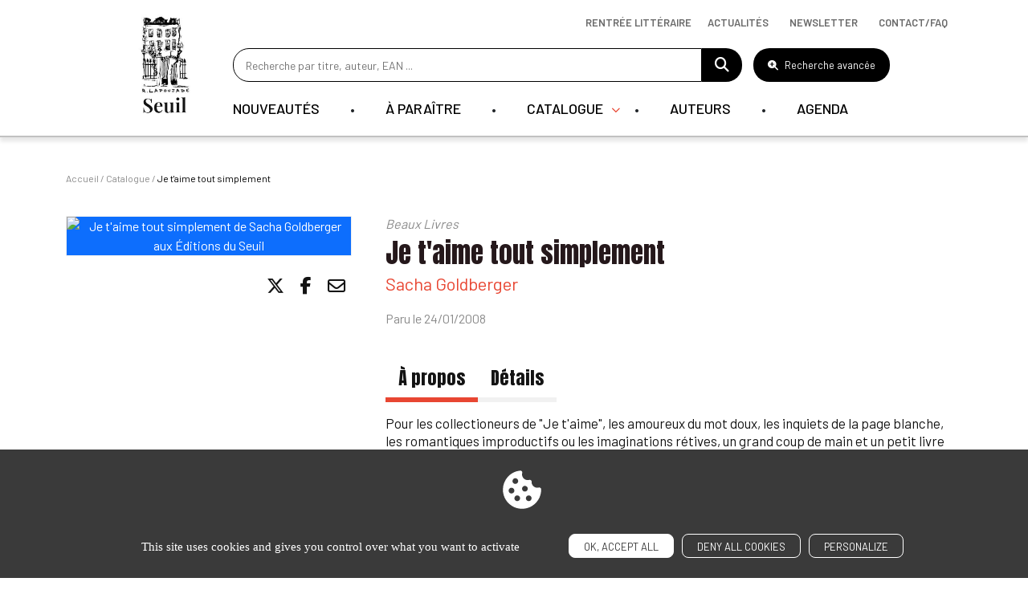

--- FILE ---
content_type: text/html; charset=UTF-8
request_url: https://www.seuil.com/ouvrage/je-t-aime-tout-simplement-sacha-goldberger/9782020968973
body_size: 15233
content:
<!DOCTYPE html>
<html lang="en" dir="ltr">
  <head>
    <meta charset="utf-8" />
<link rel="canonical" href="https://www.seuil.com/ouvrage/je-t-aime-tout-simplement-sacha-goldberger/9782020968973" />
<meta name="Generator" content="Drupal 11 (https://www.drupal.org)" />
<meta name="MobileOptimized" content="width" />
<meta name="HandheldFriendly" content="true" />
<meta name="viewport" content="width=device-width, initial-scale=1.0" />
<meta property="og:title" content="Beaux Livres" />
<meta name="description" content="Je t&#039;aime tout simplement, Sacha Goldberger : Pour les collectioneurs de &quot;Je t&#039;aime&quot;, les amoureux du mot doux, les inquiets de la page blanche, les romantiq..." />
<meta property="og:description" content="Je t&#039;aime tout simplement, Sacha Goldberger : Pour les collectioneurs de &quot;Je t&#039;aime&quot;, les amoureux du mot doux, les inquiets de la page blanche, les romantiq..." />
<meta name="AUTHOR" content="Editions Seuil" />
<meta property="og:type" content="website" />
<meta property="og:url" content="https://www.seuil.com/ouvrage/je-t-aime-tout-simplement-sacha-goldberger/9782020968973" />
<link rel="image_src" href="https://ref.lamartinieregroupe.com/media/9782020968973/petite/96897_couverture_Hres_0.jpg" />
<meta property="og:image" content="https://ref.lamartinieregroupe.com/media/9782020968973/petite/96897_couverture_Hres_0.jpg" />
<meta property="og:image:width" content="203" />
<meta property="og:image:height" content="300" />
<meta property="twitter:card" content="Découvrez &quot;Je t&#039;aime tout simplement&quot; de Sacha Goldberger via @EditionsduSeuil" />
<link rel="canonical" href="https://www.seuil.com/ouvrage/je-t-aime-tout-simplement-sacha-goldberger/9782020968973" />
<link rel="icon" href="/sites/default/files/favicon_0.png" type="image/png" />

    <title>Je t&#039;aime tout simplement , Sacha Goldbe... | Editions Seuil</title>
    <link rel="stylesheet" media="all" href="/core/themes/stable9/css/core/components/progress.module.css?t8yuy2" />
<link rel="stylesheet" media="all" href="/core/themes/stable9/css/core/components/ajax-progress.module.css?t8yuy2" />
<link rel="stylesheet" media="all" href="/core/themes/stable9/css/core/components/resize.module.css?t8yuy2" />
<link rel="stylesheet" media="all" href="/core/themes/stable9/css/system/components/hidden.module.css?t8yuy2" />
<link rel="stylesheet" media="all" href="/core/themes/stable9/css/system/components/reset-appearance.module.css?t8yuy2" />
<link rel="stylesheet" media="all" href="/modules/contrib/captcha/css/captcha.css?t8yuy2" />
<link rel="stylesheet" media="all" href="/core/themes/stable9/css/core/assets/vendor/normalize-css/normalize.css?t8yuy2" />
<link rel="stylesheet" media="all" href="/themes/libeo/assets/date-range-piker/css/daterangepicker.css?t8yuy2" />
<link rel="stylesheet" media="all" href="https://cdn.jsdelivr.net/npm/bootstrap@5.2.3/dist/css/bootstrap.min.css" crossorigin="anonymous" />
<link rel="stylesheet" media="all" href="//cdn.jsdelivr.net/npm/slick-carousel@1.8.1/slick/slick.css" />
<link rel="stylesheet" media="all" href="/themes/libeo/assets/js/tarteaucitron/css/tarteaucitron.css?t8yuy2" />
<link rel="stylesheet" media="all" href="https://cdnjs.cloudflare.com/ajax/libs/font-awesome/6.5.1/css/all.min.css" crossorigin="anonymous" />
<link rel="stylesheet" media="all" href="/themes/libeo/assets/css/ouvrage/ouvrage.css?t8yuy2" />
<link rel="stylesheet" media="all" href="/themes/libeo/assets/js/player/player.css?t8yuy2" />
<link rel="stylesheet" media="all" href="/themes/libeo/assets/css/MultiUtility/scroll-up.css?t8yuy2" />
<link rel="stylesheet" media="all" href="/themes/libeo/assets/js/select2/select2.min.css?t8yuy2" />
<link rel="stylesheet" media="all" href="https://cdn.jsdelivr.net/npm/swiper@10/swiper-bundle.min.css" crossorigin="anonymous" />
<link rel="stylesheet" media="all" href="/themes/libeo/assets/css/style.css?t8yuy2" />
<link rel="stylesheet" media="all" href="/themes/libeo/assets/css/ouvrage/ouvrage-responsive.css?t8yuy2" />
<link rel="stylesheet" media="all" href="/themes/libeo/assets/css/responsive.css?t8yuy2" />

    
    <meta name="tdm-reservation" content="1">
      </head>
  <body class="ouvrage je-t-aime-tout-simplement-sacha-goldberger path-ouvrage">
        <a href="#main-content" class="visually-hidden focusable skip-link">
      Skip to main content
    </a>
    
      <div class="dialog-off-canvas-main-canvas" data-off-canvas-main-canvas>
    
<header id="header">
	<div class="container">
    <button id="btn-hamburger"><i class="fa-solid fa-bars fa-2xl"></i></button>
		<div class="row">
			<div class="col-md-1 logo" itemscope itemtype="https://schema.org/Organization">
        <section itemprop="logo" itemscope itemtype="https://schema.org/ImageObject">
			    				  <a href="/"><img src="/themes/libeo/images/logo-seuil.png" alt="Editions Seuil" itemprop="url"></a>
				        </section>
      </div>
			<div class="col-md-11 col-right" id="col-hamburger">

					<div id="block_search_bar">
                      <form id="searchForm" action="/recherche" method="get">
                         <input type="text" value=""
                            placeholder="Recherche par titre, auteur, EAN ...";
                            id="champ_recherche"
                            name="global_s"
                            class="champ-recherche"
                          />
                          <a href="#" title="Faire une recherche"><i class="fa fa-search"></i></a>
                      </form>
            <button type="button" class="btn-advanced-search"><i class="fa-solid fa-magnifying-glass-plus"></i> Recherche avancée</button>

          </div>
					  <div class="region region-main-nav">
    <nav role="navigation" aria-labelledby="block-mainnavigation-menu" id="block-mainnavigation" class="block block-menu navigation menu--main">
    
         <div class="block-content">
       

 <ul id="main-menu">
                                                                                                                      <li class="first-level ">

                                                                                  

                                                            <a class="link-first-level" href="/catalogue/nouveautes">Nouveautés</a>
                            



    

    




                        </li>
                                          <li class="first-level ">

                                                                                  

                                                            <a class="link-first-level" href="/catalogue/a-paraitre">À paraître</a>
                            



    

    




                        </li>
                                          <li class="first-level has-submenu">

                                                                                  

                                                          <span class="link-first-level">Catalogue
                              </span>
                            



        <div class="submenu">
    <div class="container">
        <div class="row"><div class="col-md-4 order-2 order-sm-1"><div class="col-logo"><img src="/sites/default/files/block_banner/ban_708x481px11.jpg" data-entity-uuid="43d1face-1a7f-4759-a512-eeed54394327" data-entity-type="file" alt="" width="480" height="326"><p><strong>Découvrez toute la rentrée littéraire 2025</strong></p><p><a class="btn-red" href="/rentree-litteraire">Découvrir</a></p></div></div><div class="col-md-8 order-1 order-sm-2"><div class="row"><div class="col-md-4"><ul><li><a class="subtitle" href="/catalogue">Tous nos livres</a></li><li><a href="/catalogue/genre/litterature-francaise"><span style="white-space:pre-wrap;">Littérature française</span></a></li><li><a href="/catalogue/genre/litterature-etrangere"><span style="white-space:pre-wrap;">Littérature étrangère</span></a></li><li><a href="/catalogue/genre/sciences-humaines"><span style="white-space:pre-wrap;">Sciences humaines</span></a></li><li><a href="/catalogue/genre/documents"><span style="white-space:pre-wrap;">Documents</span></a></li><li><a href="/catalogue/genre/romans-policiers-thrillers"><span style="white-space:pre-wrap;">Romans policiers / Thrillers</span></a></li><li><a href="/catalogue/genre/bandes-dessinees"><span style="white-space:pre-wrap;">Bandes dessinées</span></a></li><li><a href="/catalogue/genre/beaux-livres"><span style="white-space:pre-wrap;">Beaux Livres</span></a></li><li><a href="/catalogue/genre/pratique"><span style="white-space:pre-wrap;">Pratique</span></a></li><li><a href="/catalogue/genre/revues"><span style="white-space:pre-wrap;">Revues</span></a></li></ul></div><div class="col-md-4"><ul><li><a href="/collections"><span style="white-space:pre-wrap;">Les collections du Seuil</span></a></li><li><a href="/catalogue/collection/verso"><span style="white-space:pre-wrap;">Label Verso</span></a></li><li><a href="/catalogue/collection/nouvel-attila">Nouvel Attila</a></li><li><a href="https://www.seuiljeunesse.com" target="_blank"><span style="white-space:pre-wrap;">Littérature jeunesse</span></a></li><li><a href="/catalogue/nouveautes"><span style="white-space:pre-wrap;">Toutes les nouveautés</span></a></li><li><a href="/catalogue/a-paraitre"><span style="white-space:pre-wrap;">Bientôt chez vos libraires</span></a></li></ul></div></div></div></div>
        </div>
        </div>
    




                        </li>
                                          <li class="first-level ">

                                                                                  

                                                            <a class="link-first-level" href="/nos-auteurs">Auteurs</a>
                            



    

    




                        </li>
                                          <li class="first-level ">

                                                                                  

                                                            <a class="link-first-level" href="/agenda">Agenda</a>
                            



    

    




                        </li>
                                                      
                
 </ul>

     </div>
  </nav>

  </div>

			</div>
		</div>
    <div class="afficher-lien-rentree-litteraire">		    <div class="region region-nav-bar-top">
    <div id="block-navbartop" class="block block-block-content block-block-content14481212-98b2-4581-a5b3-be17ae355aab">
  
    
       <div class="block-content">
       
            <div class="clearfix text-formatted field field--name-body field--type-text-with-summary field--label-hidden field__item"><ul class="menu"><li class="menu-item rentree-litteraire"><a href="/rentree-litteraire">Rentrée littéraire</a></li><li class="menu-item"><a href="/actualites" data-drupal-link-system-path="node/2319" tabindex="-1">Actualités</a></li><li class="menu-item"><button class="btn-newsletter" data-bs-target="#newsletterModal" data-bs-toggle="modal" type="button">Newsletter</button></li><li class="menu-item"><a href="/contacts" data-drupal-link-system-path="node/2319" tabindex="-1">Contact/Faq</a></li></ul></div>
      
     </div>
  </div>

  </div>

    </div>	</div>
</header>
<div id="modal-advanced-search">
  <div class="wrapper">
      <div id="block-advanced-search">
        <div class="container">
          <button type="button" class="btn-close-form" aria-label="Close"><i class="fa-solid fa-xmark"></i></button>
          <span class="title-modal">Recherche avancée</span>
          <form id="search-top-filters-form" action="/recherche" method="get">
            <div class="row">
              <div class="col-md-4">
                <div id="filter-top-s">
                  <div class="inner">
                    <div class="js-form-item form-item js-form-type-textfield form-type-textfield js-form-item-s form-item-s">
      
        <input placeholder="Rechercher un titre ou un EAN" data-drupal-selector="edit-s" type="text" id="edit-s" name="s" value="" size="60" maxlength="128" class="form-text" />

        </div>


                  </div>
                </div>
              </div>
              <div class="col-md-4">
                <div id="filter-top-author">
                  <div class="inner">
                    <div class="js-form-item form-item js-form-type-select form-type-select js-form-item-authors-list form-item-authors-list">
      
        <select class="field_authors_list form-select" data-drupal-selector="edit-authors-list" id="edit-authors-list" name="authors_list"><option value="" selected="selected">Rechercher un auteur</option></select>
        </div>

                    <span id="loader"></span>
                  </div>
                </div>
              </div>
              <div class="col-md-4">
                <div id="filter-top-keywords">
                  <div class="inner">
                    <div class="js-form-item form-item js-form-type-textfield form-type-textfield js-form-item-keywords form-item-keywords">
      
        <input placeholder="Rechercher par mots-clés (résumés, bio…)" data-drupal-selector="edit-keywords" type="text" id="edit-keywords" name="keywords" value="" size="60" maxlength="128" class="form-text" />

        </div>

                  </div>
                </div>
              </div>
            </div>
            <div class="row">
              <div class="col-md-12">
                <div class="message"><p>Veuillez renseigner au moins un titre ou un mot-clé.</p></div>
              </div>
            </div>
            <div class="row secondary-line">
              <div class="col-md-4">
                <div id="filter-top-collection">
                  <span class="title">Collections :</span>
                  <div class="inner">
                    <fieldset data-drupal-selector="edit-collection" id="edit-collection--wrapper" class="fieldgroup form-composite js-form-item form-item js-form-wrapper form-wrapper">
      <legend>
    <span class="fieldset-legend"></span>
  </legend>
  <div class="fieldset-wrapper">
            <div id="edit-collection" class="form-checkboxes"><div class="js-form-item form-item js-form-type-checkbox form-type-checkbox js-form-item-collection-actes-de-la-recherche-en-sciences-sociales form-item-collection-actes-de-la-recherche-en-sciences-sociales">
        <input data-drupal-selector="edit-collection-actes-de-la-recherche-en-sciences-sociales" type="checkbox" id="edit-collection-actes-de-la-recherche-en-sciences-sociales" name="collection[actes-de-la-recherche-en-sciences-sociales]" value="actes-de-la-recherche-en-sciences-sociales" class="form-checkbox" />

        <label for="edit-collection-actes-de-la-recherche-en-sciences-sociales" class="option">Actes de la recherche en sciences sociales</label>
      </div>
<div class="js-form-item form-item js-form-type-checkbox form-type-checkbox js-form-item-collection-albertine form-item-collection-albertine">
        <input data-drupal-selector="edit-collection-albertine" type="checkbox" id="edit-collection-albertine" name="collection[albertine]" value="albertine" class="form-checkbox" />

        <label for="edit-collection-albertine" class="option">Albertine</label>
      </div>
<div class="js-form-item form-item js-form-type-checkbox form-type-checkbox js-form-item-collection-anthropocene form-item-collection-anthropocene">
        <input data-drupal-selector="edit-collection-anthropocene" type="checkbox" id="edit-collection-anthropocene" name="collection[anthropocene]" value="anthropocene" class="form-checkbox" />

        <label for="edit-collection-anthropocene" class="option">Anthropocène</label>
      </div>
<div class="js-form-item form-item js-form-type-checkbox form-type-checkbox js-form-item-collection-araborama form-item-collection-araborama">
        <input data-drupal-selector="edit-collection-araborama" type="checkbox" id="edit-collection-araborama" name="collection[araborama]" value="araborama" class="form-checkbox" />

        <label for="edit-collection-araborama" class="option">Araborama</label>
      </div>
<div class="js-form-item form-item js-form-type-checkbox form-type-checkbox js-form-item-collection-bibliotheque-derrida form-item-collection-bibliotheque-derrida">
        <input data-drupal-selector="edit-collection-bibliotheque-derrida" type="checkbox" id="edit-collection-bibliotheque-derrida" name="collection[bibliotheque-derrida]" value="bibliotheque-derrida" class="form-checkbox" />

        <label for="edit-collection-bibliotheque-derrida" class="option">Bibliothèque Derrida</label>
      </div>
<div class="js-form-item form-item js-form-type-checkbox form-type-checkbox js-form-item-collection-bibliotheque-ricoeur form-item-collection-bibliotheque-ricoeur">
        <input data-drupal-selector="edit-collection-bibliotheque-ricoeur" type="checkbox" id="edit-collection-bibliotheque-ricoeur" name="collection[bibliotheque-ricoeur]" value="bibliotheque-ricoeur" class="form-checkbox" />

        <label for="edit-collection-bibliotheque-ricoeur" class="option">Bibliothèque Ricoeur</label>
      </div>
<div class="js-form-item form-item js-form-type-checkbox form-type-checkbox js-form-item-collection-cadre-noir form-item-collection-cadre-noir">
        <input data-drupal-selector="edit-collection-cadre-noir" type="checkbox" id="edit-collection-cadre-noir" name="collection[cadre-noir]" value="cadre-noir" class="form-checkbox" />

        <label for="edit-collection-cadre-noir" class="option">Cadre noir</label>
      </div>
<div class="js-form-item form-item js-form-type-checkbox form-type-checkbox js-form-item-collection-cadre-rouge form-item-collection-cadre-rouge">
        <input data-drupal-selector="edit-collection-cadre-rouge" type="checkbox" id="edit-collection-cadre-rouge" name="collection[cadre-rouge]" value="cadre-rouge" class="form-checkbox" />

        <label for="edit-collection-cadre-rouge" class="option">Cadre rouge</label>
      </div>
<div class="js-form-item form-item js-form-type-checkbox form-type-checkbox js-form-item-collection-cadre-vert form-item-collection-cadre-vert">
        <input data-drupal-selector="edit-collection-cadre-vert" type="checkbox" id="edit-collection-cadre-vert" name="collection[cadre-vert]" value="cadre-vert" class="form-checkbox" />

        <label for="edit-collection-cadre-vert" class="option">Cadre vert</label>
      </div>
<div class="js-form-item form-item js-form-type-checkbox form-type-checkbox js-form-item-collection-champ-freudien form-item-collection-champ-freudien">
        <input data-drupal-selector="edit-collection-champ-freudien" type="checkbox" id="edit-collection-champ-freudien" name="collection[champ-freudien]" value="champ-freudien" class="form-checkbox" />

        <label for="edit-collection-champ-freudien" class="option">Champ Freudien</label>
      </div>
<div class="js-form-item form-item js-form-type-checkbox form-type-checkbox js-form-item-collection-communications form-item-collection-communications">
        <input data-drupal-selector="edit-collection-communications" type="checkbox" id="edit-collection-communications" name="collection[communications]" value="communications" class="form-checkbox" />

        <label for="edit-collection-communications" class="option">Communications</label>
      </div>
<div class="js-form-item form-item js-form-type-checkbox form-type-checkbox js-form-item-collection-contes-des-sages form-item-collection-contes-des-sages">
        <input data-drupal-selector="edit-collection-contes-des-sages" type="checkbox" id="edit-collection-contes-des-sages" name="collection[contes-des-sages]" value="contes-des-sages" class="form-checkbox" />

        <label for="edit-collection-contes-des-sages" class="option">Contes des sages</label>
      </div>
<div class="js-form-item form-item js-form-type-checkbox form-type-checkbox js-form-item-collection-debats form-item-collection-debats">
        <input data-drupal-selector="edit-collection-debats" type="checkbox" id="edit-collection-debats" name="collection[debats]" value="debats" class="form-checkbox" />

        <label for="edit-collection-debats" class="option">Débats</label>
      </div>
<div class="js-form-item form-item js-form-type-checkbox form-type-checkbox js-form-item-collection-don-quichotte form-item-collection-don-quichotte">
        <input data-drupal-selector="edit-collection-don-quichotte" type="checkbox" id="edit-collection-don-quichotte" name="collection[don-quichotte]" value="don-quichotte" class="form-checkbox" />

        <label for="edit-collection-don-quichotte" class="option">Don Quichotte</label>
      </div>
<div class="js-form-item form-item js-form-type-checkbox form-type-checkbox js-form-item-collection-eco-histoires form-item-collection-eco-histoires">
        <input data-drupal-selector="edit-collection-eco-histoires" type="checkbox" id="edit-collection-eco-histoires" name="collection[eco-histoires]" value="eco-histoires" class="form-checkbox" />

        <label for="edit-collection-eco-histoires" class="option">Éco-Histoires</label>
      </div>
<div class="js-form-item form-item js-form-type-checkbox form-type-checkbox js-form-item-collection-ecocene form-item-collection-ecocene">
        <input data-drupal-selector="edit-collection-ecocene" type="checkbox" id="edit-collection-ecocene" name="collection[ecocene]" value="ecocene" class="form-checkbox" />

        <label for="edit-collection-ecocene" class="option">Écocène</label>
      </div>
<div class="js-form-item form-item js-form-type-checkbox form-type-checkbox js-form-item-collection-economie-humaine form-item-collection-economie-humaine">
        <input data-drupal-selector="edit-collection-economie-humaine" type="checkbox" id="edit-collection-economie-humaine" name="collection[economie-humaine]" value="economie-humaine" class="form-checkbox" />

        <label for="edit-collection-economie-humaine" class="option">Économie humaine</label>
      </div>
<div class="js-form-item form-item js-form-type-checkbox form-type-checkbox js-form-item-collection-enquete-de-sens form-item-collection-enquete-de-sens">
        <input data-drupal-selector="edit-collection-enquete-de-sens" type="checkbox" id="edit-collection-enquete-de-sens" name="collection[enquete-de-sens]" value="enquete-de-sens" class="form-checkbox" />

        <label for="edit-collection-enquete-de-sens" class="option">Enquête de sens</label>
      </div>
<div class="js-form-item form-item js-form-type-checkbox form-type-checkbox js-form-item-collection-explique-a- form-item-collection-explique-a-">
        <input data-drupal-selector="edit-collection-explique-a-" type="checkbox" id="edit-collection-explique-a-" name="collection[explique-a-]" value="explique-a-" class="form-checkbox" />

        <label for="edit-collection-explique-a-" class="option">Expliqué à ...</label>
      </div>
<div class="js-form-item form-item js-form-type-checkbox form-type-checkbox js-form-item-collection-fiction-et-cie form-item-collection-fiction-et-cie">
        <input data-drupal-selector="edit-collection-fiction-et-cie" type="checkbox" id="edit-collection-fiction-et-cie" name="collection[fiction-et-cie]" value="fiction-et-cie" class="form-checkbox" />

        <label for="edit-collection-fiction-et-cie" class="option">Fiction et Cie</label>
      </div>
<div class="js-form-item form-item js-form-type-checkbox form-type-checkbox js-form-item-collection-hautes-etudes form-item-collection-hautes-etudes">
        <input data-drupal-selector="edit-collection-hautes-etudes" type="checkbox" id="edit-collection-hautes-etudes" name="collection[hautes-etudes]" value="hautes-etudes" class="form-checkbox" />

        <label for="edit-collection-hautes-etudes" class="option">Hautes Etudes</label>
      </div>
<div class="js-form-item form-item js-form-type-checkbox form-type-checkbox js-form-item-collection-je-chemine-avec form-item-collection-je-chemine-avec">
        <input data-drupal-selector="edit-collection-je-chemine-avec" type="checkbox" id="edit-collection-je-chemine-avec" name="collection[je-chemine-avec]" value="je-chemine-avec" class="form-checkbox" />

        <label for="edit-collection-je-chemine-avec" class="option">Je chemine avec</label>
      </div>
<div class="js-form-item form-item js-form-type-checkbox form-type-checkbox js-form-item-collection-l-ordre-philosophique form-item-collection-l-ordre-philosophique">
        <input data-drupal-selector="edit-collection-l-ordre-philosophique" type="checkbox" id="edit-collection-l-ordre-philosophique" name="collection[l-ordre-philosophique]" value="l-ordre-philosophique" class="form-checkbox" />

        <label for="edit-collection-l-ordre-philosophique" class="option">L'Ordre philosophique</label>
      </div>
<div class="js-form-item form-item js-form-type-checkbox form-type-checkbox js-form-item-collection-l-univers-historique form-item-collection-l-univers-historique">
        <input data-drupal-selector="edit-collection-l-univers-historique" type="checkbox" id="edit-collection-l-univers-historique" name="collection[l-univers-historique]" value="l-univers-historique" class="form-checkbox" />

        <label for="edit-collection-l-univers-historique" class="option">L'Univers historique</label>
      </div>
<div class="js-form-item form-item js-form-type-checkbox form-type-checkbox js-form-item-collection-la-couleur-des-idees form-item-collection-la-couleur-des-idees">
        <input data-drupal-selector="edit-collection-la-couleur-des-idees" type="checkbox" id="edit-collection-la-couleur-des-idees" name="collection[la-couleur-des-idees]" value="la-couleur-des-idees" class="form-checkbox" />

        <label for="edit-collection-la-couleur-des-idees" class="option">La Couleur des idées</label>
      </div>
<div class="js-form-item form-item js-form-type-checkbox form-type-checkbox js-form-item-collection-la-librairie-du-xxie-siecle form-item-collection-la-librairie-du-xxie-siecle">
        <input data-drupal-selector="edit-collection-la-librairie-du-xxie-siecle" type="checkbox" id="edit-collection-la-librairie-du-xxie-siecle" name="collection[la-librairie-du-xxie-siecle]" value="la-librairie-du-xxie-siecle" class="form-checkbox" />

        <label for="edit-collection-la-librairie-du-xxie-siecle" class="option">La Librairie du XXIe siècle</label>
      </div>
<div class="js-form-item form-item js-form-type-checkbox form-type-checkbox js-form-item-collection-la-republique-des-idees form-item-collection-la-republique-des-idees">
        <input data-drupal-selector="edit-collection-la-republique-des-idees" type="checkbox" id="edit-collection-la-republique-des-idees" name="collection[la-republique-des-idees]" value="la-republique-des-idees" class="form-checkbox" />

        <label for="edit-collection-la-republique-des-idees" class="option">La République des idées</label>
      </div>
<div class="js-form-item form-item js-form-type-checkbox form-type-checkbox js-form-item-collection-le-bar-de-la-sirene form-item-collection-le-bar-de-la-sirene">
        <input data-drupal-selector="edit-collection-le-bar-de-la-sirene" type="checkbox" id="edit-collection-le-bar-de-la-sirene" name="collection[le-bar-de-la-sirene]" value="le-bar-de-la-sirene" class="form-checkbox" />

        <label for="edit-collection-le-bar-de-la-sirene" class="option">Le Bar de la sirène</label>
      </div>
<div class="js-form-item form-item js-form-type-checkbox form-type-checkbox js-form-item-collection-le-compte-a-rebours form-item-collection-le-compte-a-rebours">
        <input data-drupal-selector="edit-collection-le-compte-a-rebours" type="checkbox" id="edit-collection-le-compte-a-rebours" name="collection[le-compte-a-rebours]" value="le-compte-a-rebours" class="form-checkbox" />

        <label for="edit-collection-le-compte-a-rebours" class="option">Le Compte à rebours</label>
      </div>
<div class="js-form-item form-item js-form-type-checkbox form-type-checkbox js-form-item-collection-le-don-des-langues form-item-collection-le-don-des-langues">
        <input data-drupal-selector="edit-collection-le-don-des-langues" type="checkbox" id="edit-collection-le-don-des-langues" name="collection[le-don-des-langues]" value="le-don-des-langues" class="form-checkbox" />

        <label for="edit-collection-le-don-des-langues" class="option">Le Don des langues</label>
      </div>
<div class="js-form-item form-item js-form-type-checkbox form-type-checkbox js-form-item-collection-le-genre-humain form-item-collection-le-genre-humain">
        <input data-drupal-selector="edit-collection-le-genre-humain" type="checkbox" id="edit-collection-le-genre-humain" name="collection[le-genre-humain]" value="le-genre-humain" class="form-checkbox" />

        <label for="edit-collection-le-genre-humain" class="option">Le Genre humain</label>
      </div>
<div class="js-form-item form-item js-form-type-checkbox form-type-checkbox js-form-item-collection-les-dieux-les-hommes form-item-collection-les-dieux-les-hommes">
        <input data-drupal-selector="edit-collection-les-dieux-les-hommes" type="checkbox" id="edit-collection-les-dieux-les-hommes" name="collection[les-dieux-les-hommes]" value="les-dieux-les-hommes" class="form-checkbox" />

        <label for="edit-collection-les-dieux-les-hommes" class="option">Les Dieux, les Hommes</label>
      </div>
<div class="js-form-item form-item js-form-type-checkbox form-type-checkbox js-form-item-collection-les-livres-du-nouveau-monde form-item-collection-les-livres-du-nouveau-monde">
        <input data-drupal-selector="edit-collection-les-livres-du-nouveau-monde" type="checkbox" id="edit-collection-les-livres-du-nouveau-monde" name="collection[les-livres-du-nouveau-monde]" value="les-livres-du-nouveau-monde" class="form-checkbox" />

        <label for="edit-collection-les-livres-du-nouveau-monde" class="option">Les Livres du nouveau monde</label>
      </div>
<div class="js-form-item form-item js-form-type-checkbox form-type-checkbox js-form-item-collection-libelle form-item-collection-libelle">
        <input data-drupal-selector="edit-collection-libelle" type="checkbox" id="edit-collection-libelle" name="collection[libelle]" value="libelle" class="form-checkbox" />

        <label for="edit-collection-libelle" class="option">Libelle</label>
      </div>
<div class="js-form-item form-item js-form-type-checkbox form-type-checkbox js-form-item-collection-liber form-item-collection-liber">
        <input data-drupal-selector="edit-collection-liber" type="checkbox" id="edit-collection-liber" name="collection[liber]" value="liber" class="form-checkbox" />

        <label for="edit-collection-liber" class="option">Liber</label>
      </div>
<div class="js-form-item form-item js-form-type-checkbox form-type-checkbox js-form-item-collection-nouvel-attila form-item-collection-nouvel-attila">
        <input data-drupal-selector="edit-collection-nouvel-attila" type="checkbox" id="edit-collection-nouvel-attila" name="collection[nouvel-attila]" value="nouvel-attila" class="form-checkbox" />

        <label for="edit-collection-nouvel-attila" class="option">Nouvel Attila</label>
      </div>
<div class="js-form-item form-item js-form-type-checkbox form-type-checkbox js-form-item-collection-poids-et-mesures-du-monde form-item-collection-poids-et-mesures-du-monde">
        <input data-drupal-selector="edit-collection-poids-et-mesures-du-monde" type="checkbox" id="edit-collection-poids-et-mesures-du-monde" name="collection[poids-et-mesures-du-monde]" value="poids-et-mesures-du-monde" class="form-checkbox" />

        <label for="edit-collection-poids-et-mesures-du-monde" class="option">Poids et mesures du monde</label>
      </div>
<div class="js-form-item form-item js-form-type-checkbox form-type-checkbox js-form-item-collection-pouvoirs form-item-collection-pouvoirs">
        <input data-drupal-selector="edit-collection-pouvoirs" type="checkbox" id="edit-collection-pouvoirs" name="collection[pouvoirs]" value="pouvoirs" class="form-checkbox" />

        <label for="edit-collection-pouvoirs" class="option">Pouvoirs</label>
      </div>
<div class="js-form-item form-item js-form-type-checkbox form-type-checkbox js-form-item-collection-raconter-la-vie form-item-collection-raconter-la-vie">
        <input data-drupal-selector="edit-collection-raconter-la-vie" type="checkbox" id="edit-collection-raconter-la-vie" name="collection[raconter-la-vie]" value="raconter-la-vie" class="form-checkbox" />

        <label for="edit-collection-raconter-la-vie" class="option">Raconter la vie</label>
      </div>
<div class="js-form-item form-item js-form-type-checkbox form-type-checkbox js-form-item-collection-reporterre form-item-collection-reporterre">
        <input data-drupal-selector="edit-collection-reporterre" type="checkbox" id="edit-collection-reporterre" name="collection[reporterre]" value="reporterre" class="form-checkbox" />

        <label for="edit-collection-reporterre" class="option">Reporterre</label>
      </div>
<div class="js-form-item form-item js-form-type-checkbox form-type-checkbox js-form-item-collection-revue-poetique form-item-collection-revue-poetique">
        <input data-drupal-selector="edit-collection-revue-poetique" type="checkbox" id="edit-collection-revue-poetique" name="collection[revue-poetique]" value="revue-poetique" class="form-checkbox" />

        <label for="edit-collection-revue-poetique" class="option">Revue Poétique</label>
      </div>
<div class="js-form-item form-item js-form-type-checkbox form-type-checkbox js-form-item-collection-science-ouverte form-item-collection-science-ouverte">
        <input data-drupal-selector="edit-collection-science-ouverte" type="checkbox" id="edit-collection-science-ouverte" name="collection[science-ouverte]" value="science-ouverte" class="form-checkbox" />

        <label for="edit-collection-science-ouverte" class="option">Science ouverte</label>
      </div>
<div class="js-form-item form-item js-form-type-checkbox form-type-checkbox js-form-item-collection-seuil-policiers form-item-collection-seuil-policiers">
        <input data-drupal-selector="edit-collection-seuil-policiers" type="checkbox" id="edit-collection-seuil-policiers" name="collection[seuil-policiers]" value="seuil-policiers" class="form-checkbox" />

        <label for="edit-collection-seuil-policiers" class="option">Seuil Policiers</label>
      </div>
<div class="js-form-item form-item js-form-type-checkbox form-type-checkbox js-form-item-collection-studios-mogul form-item-collection-studios-mogul">
        <input data-drupal-selector="edit-collection-studios-mogul" type="checkbox" id="edit-collection-studios-mogul" name="collection[studios-mogul]" value="studios-mogul" class="form-checkbox" />

        <label for="edit-collection-studios-mogul" class="option">Studios Mogul</label>
      </div>
<div class="js-form-item form-item js-form-type-checkbox form-type-checkbox js-form-item-collection-traverse form-item-collection-traverse">
        <input data-drupal-selector="edit-collection-traverse" type="checkbox" id="edit-collection-traverse" name="collection[traverse]" value="traverse" class="form-checkbox" />

        <label for="edit-collection-traverse" class="option">Traverse</label>
      </div>
<div class="js-form-item form-item js-form-type-checkbox form-type-checkbox js-form-item-collection-verso form-item-collection-verso">
        <input data-drupal-selector="edit-collection-verso" type="checkbox" id="edit-collection-verso" name="collection[verso]" value="verso" class="form-checkbox" />

        <label for="edit-collection-verso" class="option">Verso</label>
      </div>
<div class="js-form-item form-item js-form-type-checkbox form-type-checkbox js-form-item-collection-voix-autochtones form-item-collection-voix-autochtones">
        <input data-drupal-selector="edit-collection-voix-autochtones" type="checkbox" id="edit-collection-voix-autochtones" name="collection[voix-autochtones]" value="voix-autochtones" class="form-checkbox" />

        <label for="edit-collection-voix-autochtones" class="option">Voix autochtones</label>
      </div>
</div>

          </div>
</fieldset>

                  </div>
                </div>
              </div>
              <div class="col-md-4">
                <div id="filter-top-genre">
                  <span class="title">Genres :</span>
                  <div class="inner">
                    <fieldset data-drupal-selector="edit-genre" id="edit-genre--wrapper" class="fieldgroup form-composite js-form-item form-item js-form-wrapper form-wrapper">
      <legend>
    <span class="fieldset-legend"></span>
  </legend>
  <div class="fieldset-wrapper">
            <div id="edit-genre" class="form-checkboxes"><div class="js-form-item form-item js-form-type-checkbox form-type-checkbox js-form-item-genre-litterature-francaise form-item-genre-litterature-francaise">
        <input data-drupal-selector="edit-genre-litterature-francaise" type="checkbox" id="edit-genre-litterature-francaise" name="genre[litterature-francaise]" value="litterature-francaise" class="form-checkbox" />

        <label for="edit-genre-litterature-francaise" class="option">Littérature française</label>
      </div>
<div class="js-form-item form-item js-form-type-checkbox form-type-checkbox js-form-item-genre-litterature-etrangere form-item-genre-litterature-etrangere">
        <input data-drupal-selector="edit-genre-litterature-etrangere" type="checkbox" id="edit-genre-litterature-etrangere" name="genre[litterature-etrangere]" value="litterature-etrangere" class="form-checkbox" />

        <label for="edit-genre-litterature-etrangere" class="option">Littérature étrangère</label>
      </div>
<div class="js-form-item form-item js-form-type-checkbox form-type-checkbox js-form-item-genre-sciences-humaines form-item-genre-sciences-humaines">
        <input data-drupal-selector="edit-genre-sciences-humaines" type="checkbox" id="edit-genre-sciences-humaines" name="genre[sciences-humaines]" value="sciences-humaines" class="form-checkbox" />

        <label for="edit-genre-sciences-humaines" class="option">Sciences humaines</label>
      </div>
<div class="js-form-item form-item js-form-type-checkbox form-type-checkbox js-form-item-genre-documents form-item-genre-documents">
        <input data-drupal-selector="edit-genre-documents" type="checkbox" id="edit-genre-documents" name="genre[documents]" value="documents" class="form-checkbox" />

        <label for="edit-genre-documents" class="option">Documents</label>
      </div>
<div class="js-form-item form-item js-form-type-checkbox form-type-checkbox js-form-item-genre-romans-policiers-thrillers form-item-genre-romans-policiers-thrillers">
        <input data-drupal-selector="edit-genre-romans-policiers-thrillers" type="checkbox" id="edit-genre-romans-policiers-thrillers" name="genre[romans-policiers-thrillers]" value="romans-policiers-thrillers" class="form-checkbox" />

        <label for="edit-genre-romans-policiers-thrillers" class="option">Romans policiers / Thrillers</label>
      </div>
<div class="js-form-item form-item js-form-type-checkbox form-type-checkbox js-form-item-genre-beaux-livres form-item-genre-beaux-livres">
        <input data-drupal-selector="edit-genre-beaux-livres" type="checkbox" id="edit-genre-beaux-livres" name="genre[beaux-livres]" value="beaux-livres" class="form-checkbox" />

        <label for="edit-genre-beaux-livres" class="option">Beaux Livres</label>
      </div>
<div class="js-form-item form-item js-form-type-checkbox form-type-checkbox js-form-item-genre-bandes-dessinees form-item-genre-bandes-dessinees">
        <input data-drupal-selector="edit-genre-bandes-dessinees" type="checkbox" id="edit-genre-bandes-dessinees" name="genre[bandes-dessinees]" value="bandes-dessinees" class="form-checkbox" />

        <label for="edit-genre-bandes-dessinees" class="option">Bandes dessinées</label>
      </div>
<div class="js-form-item form-item js-form-type-checkbox form-type-checkbox js-form-item-genre-pratique form-item-genre-pratique">
        <input data-drupal-selector="edit-genre-pratique" type="checkbox" id="edit-genre-pratique" name="genre[pratique]" value="pratique" class="form-checkbox" />

        <label for="edit-genre-pratique" class="option">Pratique</label>
      </div>
<div class="js-form-item form-item js-form-type-checkbox form-type-checkbox js-form-item-genre-revues form-item-genre-revues">
        <input data-drupal-selector="edit-genre-revues" type="checkbox" id="edit-genre-revues" name="genre[revues]" value="revues" class="form-checkbox" />

        <label for="edit-genre-revues" class="option">Revues</label>
      </div>
</div>

          </div>
</fieldset>

                    <span id="loader"></span>
                  </div>
                </div>
              </div>
              <div class="col-md-4">
                <div id="filter-top-date-parution">
                  <span class="title">Date de parution :</span>
                  <div class="inner">
                    <div class="js-form-item form-item js-form-type-textfield form-type-textfield js-form-item-date-parution form-item-date-parution form-no-label">
        <input class="daterange_parution form-text" placeholder="Filtrer par date de parution" data-drupal-selector="edit-date-parution" type="text" id="edit-date-parution" name="date_parution" value="" size="60" maxlength="128" />

        </div>

                  </div>
                </div>
                <div id="filter-top-numerical-format">
                  <div class="inner">
                    <fieldset data-drupal-selector="edit-numerical-format" id="edit-numerical-format--wrapper" class="fieldgroup form-composite js-form-item form-item js-form-wrapper form-wrapper">
      <legend>
    <span class="fieldset-legend"></span>
  </legend>
  <div class="fieldset-wrapper">
            <div id="edit-numerical-format" class="form-checkboxes"><div class="js-form-item form-item js-form-type-checkbox form-type-checkbox js-form-item-numerical-format-0 form-item-numerical-format-0">
        <input data-drupal-selector="edit-numerical-format-0" type="checkbox" id="edit-numerical-format-0" name="numerical_format[0]" value="0" class="form-checkbox" />

        <label for="edit-numerical-format-0" class="option">Format numérique</label>
      </div>
</div>

          </div>
</fieldset>

                  </div>
                </div>
              </div>
            </div>
          </form>
          <button id="btn-advanced-search" class="btn-red" type="submit">Lancer la Recherche !</button>
        </div>
      </div>
  </div>
</div>

  
  
  
    <div class="region region-content">
    <div id="block-libeo-content" class="block block-system block-system-main-block">
  
    
       <div class="block-content">
       




<div class="scroll-nav">
  <a href="#header" aria-label="Remonter">
    <i class="fa-solid fa-circle-chevron-up fa-2xl"></i>
  </a>
</div>


<div class="container">
	<div itemscope itemtype="https://schema.org/Book">
		<div id="breadcumb">
			<div class="small-24 medium-11 large-11 columns texte theme">
  <div class="breadcrumbs" itemscope itemtype="https://schema.org/BreadcrumbList">
                    <span class="link" itemprop="itemListElement" itemscope itemtype="https://schema.org/ListItem">
                  <a itemprop="item" href="/" title="Accueil">
                    <span itemprop="name">Accueil</span>
            <meta property="position" content="1">
                  </a>
              </span>
                <span class="link" itemprop="itemListElement" itemscope itemtype="https://schema.org/ListItem">
                  <a itemprop="item" href="/catalogue" title="Catalogue">
                    <span itemprop="name">Catalogue</span>
            <meta property="position" content="2">
                  </a>
              </span>
                <span class="link" itemprop="itemListElement" itemscope itemtype="https://schema.org/ListItem">
                  <a itemprop="item" href="#" title="Je t'aime tout simplement">
                    <span itemprop="name">Je t'aime tout simplement</span>
            <meta property="position" content="3">
                  </a>
              </span>
      </div>
</div>

		</div>

		<div class="row">
			<div class="col-md-4 col-left">

								
																								
				
				<button type="button" class="btn btn-primary btn-couv" data-bs-toggle="modal" data-bs-target="#couvModal">
					<img itemprop="image" src="https://ref.lamartinieregroupe.com/media/9782020968973/grande/96897_couverture_Hres_0.jpg" itemprop="image" alt="Je t&#039;aime tout simplement de Sacha Goldberger aux Éditions du Seuil" class="couverture"/>
				</button>

				<div class="links-modal">
					            									</div>
				<div id="share">
					<a target="_blank" href="http://twitter.com/share?text=Découvrez &quot;Je t&#039;aime tout simplement&quot; de Sacha Goldberger via @EditionsduSeuil&url=https://www.seuil.com/ouvrage/je-t-aime-tout-simplement-sacha-goldberger/9782020968973?utm_campaign=tweeter" title="Partager sur Twitter" class="twitter">
						<i class="fa-brands fa-x-twitter"></i>
					</a>
					<a target="_blank" href="http://www.facebook.com/sharer.php?u=https://www.seuil.com/ouvrage/je-t-aime-tout-simplement-sacha-goldberger/9782020968973?utm_campaign=facebook" title="Partager sur Facebook" class="facebook">
						<i class="fa-brands fa-facebook-f"></i>
					</a>
					<a href="mailto:?body=https://www.seuil.com/ouvrage/je-t-aime-tout-simplement-sacha-goldberger/9782020968973">
						<i class="fa-regular fa-envelope"></i>
					</a>
				</div>

				

			</div>
			<div class="col-md-8 col-right">
				<div class="row">
					<div class="col-md-12 top-infos">
																			<meta itemprop="datePublished" content="2008-01-24">
						
						<ul>
																							<li class="categories">
									<a href="https://www.seuil.com/catalogue/genre/beaux-livres" title="Voir tous les ouvrages du thème Beaux Livres" itemprop="about">Beaux Livres</a>
								</li>
																				</ul>

																																								
						<h1 itemprop="name">Je t'aime tout simplement
																																																															
                                              <a class="author " href="https://www.seuil.com/auteur/sacha-goldberger/2623">Sacha
                         Goldberger</a>
                      																																								</h1>


						

					</div>
				</div>

				<!-- intervenants -->
																													
                                                                                                                                                                                                                                                                                                                                                                                                                              <div id="intervenants">
            
          </div>
        
																									<div class="date-published">Paru le
						24/01/2008</div>
				
        
		<div class="row">
			<div class="col-md-12">
				<ul class="nav" id="infosTabs" role="tablist">
					<li class="nav-item" role="presentation">
						<button class="nav-link active" id="a-propos-tab" data-bs-toggle="tab" data-bs-target="#a-propos" type="button" role="tab" aria-controls="a-propos" aria-selected="true">À propos
						</button>
					</li>
					<li class="nav-item" role="presentation">
						<button class="nav-link" id="details-tab" data-bs-toggle="tab" data-bs-target="#details" type="button" role="tab" aria-controls="details" aria-selected="false">Détails
						</button>
					</li>
				</ul>
				<div class="tab-content" id="infosTabContent">
					<div class="tab-pane fade fade show active" id="a-propos" role="tabpanel" aria-labelledby="a-propos-tab">
						<div class="texte" id="description-ouvrage">
																																				<div class="texteLong"><p>Pour les collectioneurs de "Je t'aime", les amoureux du mot doux, les inquiets de la page blanche, les romantiques improductifs ou les imaginations rétives, un grand coup de main et un petit livre malin, variations sur le thème du "je t'aime". Sacha Goldberger ou l'art de décliner sa flamme, ou comment, en 164 pages, la simple déclaration se fait matière d'illustration : un je t'aime banane, ivresse de toi, pour faire un vrai je t'aime tout rouge, je t'aime en braille, une idée de tatouage : "PROPRIÉTÉ PRIVÉE ENTRÉE INTERDITE", je sais compter jusqu'à toi, un deux, toi, www.Je t'aime.com, Je t'aime un point c'est tout. Autant de photographies, délicates ou décalées, drôles et sans pitié, un concentré d'amour qui passe en revue les émois du palpitant : le livre idéal à offrir pour la Saint-Valentin.</p><p>Ce premier livre de Sacha Goldberger est une preuve d'amour, la seule manière qu'il ait trouvée pour déclarer sa flamme à la femme de sa vie partie sur d'autres chemins.</p></div>
						</div>
					</div>
					<div class="tab-pane" id="details" role="tabpanel" aria-labelledby="details-tab">

																				<span>
								<a href="https://www.seuil.com/catalogue/genre/beaux-livres" title="Voir tous les ouvrages de la thématiaue Beaux Livres">Beaux Livres</a>
							</span><br>
																			<span>Beaux livres</span><br>
						

													<span>Collection :
								</span><br>
						
													<span>Format :
								Cartonné mousse</span><br>
																			<span itemprop="numberOfPages">Pages :
								164</span><br>
												<span class="ean">EAN :
							<span itemprop="isbn">9782020968973</span>
						</span>
						<span class="price" itemprop="price" content="15.90">15.90
							€ TTC</span>
            <div style="border-bottom: 1px solid black;margin:15px 0;width: 150px"></div>
            <meta itemprop="priceCurrency" content="EUR"/>
												</div>
					</div>

				</div>
			</div>

			<div class="links-modal">
				<button type="button" class="btn btn-primary btn-librairies" data-bs-toggle="modal" data-bs-target="#librairiesModal">
					Où acheter ce livre ?
				</button>
			</div>
		</div>
	</div>


			<div class="row">
			<div class="col-md-12">
				<div id="block-reviews">
					<div class="block-title">
						<h2>Les avis de lecture...</h2>
						<div class="hidden-mobile more-link">
							<a href="/ils-en-parlent">Lire plus d'avis</a>
							<i class="fa-solid fa-chevron-right"></i>
						</div>
					</div>
					<ul class="nav nav-tabs-custom" id="reviewsTab" role="tablist">
																									<li class="nav-item" role="presentation">
								<button class="nav-link active" id="lecteurs-tab" data-bs-toggle="tab" data-bs-target="#lecteurs-tab-pane" type="button" role="tab" aria-controls="lecteurs-tab-pane" aria-selected="false">Lecteurs
								</button>
							</li>
											</ul>
					<div class="tab-content" id="presseTabContent">
																									<div class="tab-pane fade show active" id="lecteurs-tab-pane" role="tabpanel" aria-labelledby="lecteurs-tab" tabindex="0">
								<div class="row list">
									<div class="title-babelio">
										<a href="https://www.babelio.com" target="_blank">Critiques publiées sur le site
											<img src="https://www.seuil.com/themes/libeo/images/logo-babelio.svg" alt="Babelio"></a>
									</div>
																																																									</div>
							</div>
											</div>
				</div>
				<div class="hidden-tablet more-link">
					<a href="/ils-en-parlent">Lire plus d'avis</a>
					<i class="fa-solid fa-chevron-right"></i>
				</div>
			</div>
		</div>
		
	
	<div id="" class="block-slider-books">
		<div class="block-title multi-authors">
	<h2>Vous aimerez également</h2>
</div>
<div class="default-slider-books block-suggestions">
			<div class="book">
			<div class="couv-wrapper">
				<a href="https://www.seuil.com/ouvrage/casanova-collectif-seuil-bnf/9782021044126" title=""><img data-src="https://ref.lamartinieregroupe.com/media/9782021044126/grande/104412_couverture_Hres_0.jpg" alt="Casanova" class="lazy couverture"></a>
			</div>
			<div class="details-wrapper">
				<a  href="https://www.seuil.com/ouvrage/casanova-collectif-seuil-bnf/9782021044126">
					<p class="title">Casanova</p>
					<p class="author"><span class="auteur"> Collectif Seuil/BNF</span></p>
				</a>
			</div>
		</div>
			<div class="book">
			<div class="couv-wrapper">
				<a href="https://www.seuil.com/ouvrage/juifs-et-musulmans-de-la-france-coloniale-a-nos-jours-benjamin-stora/9782021496475" title=""><img data-src="https://ref.lamartinieregroupe.com/media/9782021496475/grande/149647_couverture_Hres_0.jpg" alt="Juifs et Musulmans de la France coloniale à nos jours" class="lazy couverture"></a>
			</div>
			<div class="details-wrapper">
				<a  href="https://www.seuil.com/ouvrage/juifs-et-musulmans-de-la-france-coloniale-a-nos-jours-benjamin-stora/9782021496475">
					<p class="title">Juifs et Musulmans de la France coloniale à nos jours</p>
					<p class="author"><span class="auteur">Collectif</span></p>
				</a>
			</div>
		</div>
			<div class="book">
			<div class="couv-wrapper">
				<a href="https://www.seuil.com/ouvrage/a-la-vie-a-l-amour-mireille-darc/9782021431179" title=""><img data-src="https://ref.lamartinieregroupe.com/media/9782021431179/grande/143117_couverture_Hres_0.jpg" alt="À la vie, à l&#039;amour" class="lazy couverture"></a>
			</div>
			<div class="details-wrapper">
				<a  href="https://www.seuil.com/ouvrage/a-la-vie-a-l-amour-mireille-darc/9782021431179">
					<p class="title">À la vie, à l&#039;amour</p>
					<p class="author"><span class="auteur">Mireille Darc</span></p>
				</a>
			</div>
		</div>
			<div class="book">
			<div class="couv-wrapper">
				<a href="https://www.seuil.com/ouvrage/combattantes-collectif/9782021427318" title=""><img data-src="https://ref.lamartinieregroupe.com/media/9782021427318/grande/142731_couverture_Hres_0.jpg" alt="Combattantes" class="lazy couverture"></a>
			</div>
			<div class="details-wrapper">
				<a  href="https://www.seuil.com/ouvrage/combattantes-collectif/9782021427318">
					<p class="title">Combattantes</p>
					<p class="author"><span class="auteur"> Collectif</span></p>
				</a>
			</div>
		</div>
			<div class="book">
			<div class="couv-wrapper">
				<a href="https://www.seuil.com/ouvrage/vert-michel-pastoureau/9782021093254" title=""><img data-src="https://ref.lamartinieregroupe.com/media/9782021093254/grande/109325_couverture_Hres_0.jpg" alt="Vert" class="lazy couverture"></a>
			</div>
			<div class="details-wrapper">
				<a  href="https://www.seuil.com/ouvrage/vert-michel-pastoureau/9782021093254">
					<p class="title">Vert</p>
					<p class="author"><span class="auteur">Michel Pastoureau</span></p>
				</a>
			</div>
		</div>
			<div class="book">
			<div class="couv-wrapper">
				<a href="https://www.seuil.com/ouvrage/les-fantomes-du-chemin-des-dames-le-presbytere-d-yves-gibeau-gerard-rondeau/9782020613941" title=""><img data-src="https://www.seuil.com/themes/libeo/images/couverture_defaut.jpg" alt="Les Fantômes du chemin des Dames. Le presbytère d&#039;Yves Gibeau" class="lazy couverture"></a>
			</div>
			<div class="details-wrapper">
				<a  href="https://www.seuil.com/ouvrage/les-fantomes-du-chemin-des-dames-le-presbytere-d-yves-gibeau-gerard-rondeau/9782020613941">
					<p class="title">Les Fantômes du chemin des Dames. Le presbytère d&#039;Yves Gibeau</p>
					<p class="author"><span class="auteur">Gérard Rondeau</span></p>
				</a>
			</div>
		</div>
			<div class="book">
			<div class="couv-wrapper">
				<a href="https://www.seuil.com/ouvrage/contes-des-sages-d-outre-tombe-pierre-bordage/9782021529067" title=""><img data-src="https://ref.lamartinieregroupe.com/media/9782021529067/grande/152906_couverture_Hres_0.jpg" alt="Contes des Sages d&#039;outre-tombe" class="lazy couverture"></a>
			</div>
			<div class="details-wrapper">
				<a  href="https://www.seuil.com/ouvrage/contes-des-sages-d-outre-tombe-pierre-bordage/9782021529067">
					<p class="title">Contes des Sages d&#039;outre-tombe</p>
					<p class="author"><span class="auteur">Pierre Bordage</span></p>
				</a>
			</div>
		</div>
			<div class="book">
			<div class="couv-wrapper">
				<a href="https://www.seuil.com/ouvrage/apocalypse-de-saint-jean-emile-osty/9782020981255" title=""><img data-src="https://ref.lamartinieregroupe.com/media/9782020981255/grande/98125_couverture_Hres_0.jpg" alt="Apocalypse de saint Jean" class="lazy couverture"></a>
			</div>
			<div class="details-wrapper">
				<a  href="https://www.seuil.com/ouvrage/apocalypse-de-saint-jean-emile-osty/9782020981255">
					<p class="title">Apocalypse de saint Jean</p>
					<p class="author"><span class="auteur">Emile Osty</span><br><span class="auteur">Joseph Trinquet</span></p>
				</a>
			</div>
		</div>
			<div class="book">
			<div class="couv-wrapper">
				<a href="https://www.seuil.com/ouvrage/contes-des-sages-peaux-rouges-pascal-fauliot/9782020989558" title=""><img data-src="https://ref.lamartinieregroupe.com/media/9782020989558/grande/98955_couverture_Hres_0.jpg" alt="Contes des sages peaux-rouges" class="lazy couverture"></a>
			</div>
			<div class="details-wrapper">
				<a  href="https://www.seuil.com/ouvrage/contes-des-sages-peaux-rouges-pascal-fauliot/9782020989558">
					<p class="title">Contes des sages peaux-rouges</p>
					<p class="author"><span class="auteur">Pascal Fauliot</span><br><span class="auteur">Patrick Fischmann</span></p>
				</a>
			</div>
		</div>
			<div class="book">
			<div class="couv-wrapper">
				<a href="https://www.seuil.com/ouvrage/isabelle-huppert-la-femme-aux-portraits-ronald-ariel-chammah/9782020797795" title=""><img data-src="https://www.seuil.com/themes/libeo/images/couverture_defaut.jpg" alt="Isabelle Huppert, la femme aux portraits" class="lazy couverture"></a>
			</div>
			<div class="details-wrapper">
				<a  href="https://www.seuil.com/ouvrage/isabelle-huppert-la-femme-aux-portraits-ronald-ariel-chammah/9782020797795">
					<p class="title">Isabelle Huppert, la femme aux portraits</p>
					<p class="author"><span class="auteur">Ronald Ariel Chammah</span></p>
				</a>
			</div>
		</div>
	</div>


	</div>
</div>
</div>
<!-- Modals --><!-- Modal -->
<div class="modal fade" id="librairiesModal" tabindex="-1" aria-labelledby="librairiesModalLabel" aria-hidden="true">
	<div class="modal-dialog modal-dialog-centered modal-lg">
		<div class="modal-content">
			<div class="modal-header">
				<div class="row">
					<div class="col-md-12">
						<h2>Votre livre est disponible !</h2>
						<p>Cliquez dans la liste pour trouver la librairie la plus proche de chez vous ou acheter en ligne</p>
					</div>
				</div>
				<button type="button" class="btn-close" data-bs-dismiss="modal" aria-label="Close"></button>
			</div>
			<div class="modal-body">
				<div class="row">
						<div class="col-lg-4 col-md-4 col-sm-4">
							<img itemprop="image" src="https://ref.lamartinieregroupe.com/media/9782020968973/grande/96897_couverture_Hres_0.jpg" itemprop="image" alt="Je t&#039;aime tout simplement de Sacha Goldberger aux Éditions du Seuil " class="couverture"/>
							<span class="price" itemprop="price" content="15.90">15.90
								€ TTC</span>
						</div>
					<div class="col-lg-8 col-md-8 col-sm-8">
						<h3>Mes librairies</h3>
						<div class="tab-content" id="librairiesTabContent">
							<div class="tab-pane fade show active" id="papier-tab-pane" role="tabpanel" aria-labelledby="papier-tab" tabindex="0">
                <div class="list">
                                                                                                            <span class="obflink" data-o="aHR0cHM6Ly93d3cubGlicmFpcmllc2luZGVwZW5kYW50ZXMuY29tL3Byb2R1Y3QvOTc4MjAyMDk2ODk3Mw==">librairiesindependantes.com</span>
                  <span class="obflink" data-o="aHR0cHM6Ly93d3cucGxhY2VkZXNsaWJyYWlyZXMuZnIvbGlzdGVsaXYucGhwP2Jhc2U9YWxsYm9va3MmbW90c19yZWNoZXJjaGU9OTc4MjAyMDk2ODk3Mw==">placedeslibraires.fr</span>
                  <span class="obflink" data-o="aHR0cHM6Ly93d3cucGFyaXNsaWJyYWlyaWVzLmZyL2xpc3RlbGl2LnBocD9iYXNlPWFsbGJvb2tzJm1vdHNfcmVjaGVyY2hlPTk3ODIwMjA5Njg5NzM=">parislibrairies.fr</span>
                  <a href="https://www.fnac.com/SearchResult/ResultList.aspx?Search=9782020968973&sft=1&sa=0" target="_blank" title="fnac.com">fnac.com</a>
                  <a href="https://www.decitre.fr/livres/9782020968973.html" target="_blank" title="decitre.fr">decitre.fr</a>
                  <span class="obflink" data-o="aHR0cHM6Ly93d3cuZnVyZXQuY29tL2xpdnJlcy85NzgyMDIwOTY4OTczLmh0bWw=">furet.com</span>
                  <span class="obflink" data-o="aHR0cHM6Ly93d3cuY3VsdHVyYS5jb20vc2VhcmNoL3Jlc3VsdHM/c2VhcmNoX3F1ZXJ5PTk3ODIwMjA5Njg5NzM=">cultura.com</span>
                  <a href="https://www.amazon.fr/s?k=9782020968973" target="_blank" title="amazon.fr">amazon.fr</a>
                </div>
              </div>
						</div>
					</div>
				</div>
			</div>
		</div>
	</div>
</div>
<div class="modal fade" id="flipbookModal" tabindex="-1" aria-labelledby="flipbookModalLabel" aria-hidden="true">
	<div class="modal-dialog modal-dialog-centered modal-xl">
		<div class="modal-content">
			<div class="modal-header">
				<button type="button" class="btn-close" data-bs-dismiss="modal" aria-label="Close"></button>
			</div>
			<div class="modal-body">
				<div id="block-flipbook">

					<div class="flipbook">
						<div class="swiper-wrapper slide-hidden">

													</div>
						<div class="swiper-button-prev"></div>
						<div class="swiper-button-next"></div>
					</div>

				</div>
			</div>
		</div>
	</div>
</div>

<div class="modal fade" id="couvModal" tabindex="-1" aria-labelledby="couvModalLabel" aria-hidden="true">
	<div class="modal-dialog modal-dialog-centered modal-lg">
		<div class="modal-content">
			<div class="modal-header">
				<button type="button" class="btn-close" data-bs-dismiss="modal" aria-label="Close"></button>
			</div>
			<div class="modal-body">
				<img src="https://ref.lamartinieregroupe.com/media/9782020968973/hd/96897_couverture_Hres_0.jpg" alt="Je t&#039;aime tout simplement de Sacha Goldberger aux Éditions du Seuil">
			</div>
		</div>
	</div>
</div>



     </div>
  </div>
<div data-drupal-messages-fallback class="hidden"></div>

  </div>


<footer id="footer">
      <div class="f-middle">
        <div class="container">
            <div class="row">
                <div class="col-md-3 col-footer">
		               <div class="region region-footer-col-1">
    <nav role="navigation" aria-labelledby="block-aproposduseuil-menu" id="block-aproposduseuil" class="block block-menu navigation menu--a-propos-de-seuil">
        <p class="block-title"  id="block-aproposduseuil-menu">À propos du Seuil</p>
    
  
         <div class="block-content">
       
              <ul class="menu">
                    <li class="menu-item">
        <a href="/actualites" data-drupal-link-system-path="actualites">Actualités et événements</a>
              </li>
                <li class="menu-item">
        <a href="/nos-auteurs" data-drupal-link-system-path="nos-auteurs">Les auteurs</a>
              </li>
                <li class="menu-item">
        <a href="/collections" data-drupal-link-system-path="collections">Les collections</a>
              </li>
                <li class="menu-item">
        <a href="/catalogue" data-drupal-link-system-path="catalogue">Notre catalogue</a>
              </li>
                <li class="menu-item">
        <a href="/catalogue/nouveautes" data-drupal-link-system-path="catalogue/nouveautes">Nouveautés</a>
              </li>
                <li class="menu-item">
        <a href="/plan" data-drupal-link-system-path="plan">Plan du site</a>
              </li>
        </ul>
  


     </div>
  </nav>

  </div>

	            </div>
                <div class="col-md-3 col-footer">
		               <div class="region region-footer-col-2">
    <nav role="navigation" aria-labelledby="block-universseuil-menu" id="block-universseuil" class="block block-menu navigation menu--univers-seuil">
        <p class="block-title"  id="block-universseuil-menu">L&#039;univers Seuil</p>
    
  
         <div class="block-content">
       
              <ul class="menu">
                    <li class="menu-item">
        <a href="https://www.seuil.com/catalogue/collection/nouvel-attila">Le Nouvel Attila</a>
              </li>
                <li class="menu-item">
        <a href="https://www.seuiljeunesse.com">Seuil jeunesse</a>
              </li>
                <li class="menu-item">
        <a href="https://www.editionspoints.com">Éditions Points</a>
              </li>
                <li class="menu-item">
        <a href="https://editions-metailie.com">Éditions Métailié</a>
              </li>
                <li class="menu-item">
        <a href="http://www.editionsdelolivier.fr">Éditions de l&#039;Olivier</a>
              </li>
                <li class="menu-item">
        <a href="https://www.alma-editeur.fr/">Alma éditeur</a>
              </li>
        </ul>
  


     </div>
  </nav>

  </div>

	            </div>
                <div class="col-md-2 col-footer">
		              <div class="region region-footer-col-3">
    <nav role="navigation" aria-labelledby="block-plus-menu" id="block-plus" class="block block-menu navigation menu--plus">
        <p class="block-title"  id="block-plus-menu">Plus...</p>
    
  
         <div class="block-content">
       
              <ul class="menu">
                    <li class="menu-item">
        <a href="/la-maison" data-drupal-link-system-path="node/4883">La maison</a>
              </li>
                <li class="menu-item">
        <a href="https://www.media-participations.com/fr/">Le groupe</a>
              </li>
                <li class="menu-item">
        <a href="/contacts" data-drupal-link-system-path="contacts">Nous contacter</a>
              </li>
                <li class="menu-item">
        <a href="/espace-pro" data-drupal-link-system-path="espace-pro">Espace Pro</a>
              </li>
        </ul>
  


     </div>
  </nav>

  </div>

	             </div>
                 <div class="col-md-4 col-footer">
		           <div class="region region-footer-col-4">
    <div id="block-newsletterfooter" class="block block-block-content block-block-contented257a01-7b3f-42fc-842d-d0d5a191df4f">
  
    
       <div class="block-content">
       
            <div class="clearfix text-formatted field field--name-body field--type-text-with-summary field--label-hidden field__item"><p class="block-title">Nouvelles parutions<br>Dédicaces de vos auteurs préférés&nbsp;/<br>L’actu littéraire en continu</p><p><button class="btn-red" data-bs-target="#newsletterModal" data-bs-toggle="modal" type="button">Je m’abonne à la newsletter</button></p></div>
      
     </div>
  </div>
<div id="block-liensrs" class="block block-block-content block-block-content9aeb67ac-3712-4beb-b7aa-da12bfee5a88">
  
    
       <div class="block-content">
       
            <div class="clearfix text-formatted field field--name-body field--type-text-with-summary field--label-hidden field__item"><div class="liens-rs"><span>Nous suivre&nbsp;</span><a class="fb" href="https://www.facebook.com/editions.seuil" target="_blank" aria-label="Facebook"><em><i class="fa-brands fa-facebook-f">&nbsp;</i></em></a><a class="instagram" href="https://www.instagram.com/editionsduseuil/" target="_blank" aria-label="Instagram"><em><i class="fa-brands fa-instagram">&nbsp;</i></em></a><a class="twitter" href="https://twitter.com/EditionsduSeuil" target="_blank" aria-label="Twitter"><em><i class="fa-brands fa-x-twitter">&nbsp;</i></em></a><a class="youtube" href="https://www.youtube.com/channel/UCJ40GD5P_RYcwcB04_02w1g/videos" target="_blank" aria-label="Youtube"><em><i class="fa-brands fa-youtube">&nbsp;</i></em></a><a class="tiktok" href="https://www.google.com/url?sa=t&amp;rct=j&amp;q=&amp;esrc=s&amp;source=web&amp;cd=&amp;cad=rja&amp;uact=8&amp;ved=2ahUKEwjqr87TpuGAAxUISKQEHa8HDfMQFnoECAkQAQ&amp;url=https%3A%2F%2Fwww.tiktok.com%2F%40editionsduseuil&amp;usg=AOvVaw06rbNXDMopPCibGt3wSNtt&amp;opi=89978449" target="_blank" aria-label="TikTok"><em><i class="fa-brands fa-tiktok">&nbsp;</i></em></a><a class="threads" href="https://www.threads.net/@editionsduseuil" target="_blank" aria-label="Threads"><em><i class="fa-brands fa-threads">&nbsp;</i></em></a></div></div>
      
     </div>
  </div>

  </div>

	             </div>
            </div>
            <div class="row separator">
                 <div class="col-md-12">
                       <div class="region region-footer-bottom">
    <div id="block-footerbottom" class="block block-block-content block-block-content31e97fbe-cd13-4d9a-a877-a8ae5cc13374">
  
    
       <div class="block-content">
       
            <div class="clearfix text-formatted field field--name-body field--type-text-with-summary field--label-hidden field__item"><p><a href="/mentions-legales">Mentions légales</a><a href="/politique-de-protection-des-donnees">Politique de protection des données</a><span class="copyright">© Éditions du Seuil - Tous droits réservés 2024</span></p></div>
      
     </div>
  </div>

  </div>

                 </div>
            </div>
        </div>
    <div>
</footer>


<div class="modal fade" id="newsletterModal" tabindex="-1" aria-labelledby="newsletterModalLabel" aria-hidden="true">
  <div class="modal-dialog modal-lg modal-dialog-centered">
    <div class="modal-content">
      <div class="modal-header">
	    <div class="title">
        <div id="edit-nl-header" class="js-form-item form-item js-form-type-item form-type-item js-form-item-nl-header form-item-nl-header form-no-label">
        <p class="title">Inscrivez-vous à notre newsletter</p><p>Soyez le premier à être au courant de l’actualité littéraire, des événements de nos auteurs...</p>
        </div>

		</div>
        <button type="button" class="btn-close btn-close-white" data-bs-dismiss="modal" aria-label="Close"></button>
      </div>
      <div class="modal-body">
	  <div id="block-newsletter-subscriber">
		<form action="" id="newsletter-form" method="post">
			<div class="container_form">
				<div class="single_form">
					
				</div>
				<div class="single_form">
					<div class="row">
						<div class="col-md-6">
							<div class="js-form-item form-item js-form-type-textfield form-type-textfield js-form-item-lastname form-item-lastname">
      <label for="edit-lastname" class="js-form-required form-required">Nom *</label>
        <input placeholder="..." data-drupal-selector="edit-lastname" type="text" id="edit-lastname" name="lastname" value="" size="60" maxlength="128" class="form-text required" required="required" />

        </div>
<div class="error" id="error-m-lastname"></div>
						</div>
						<div class="col-md-6">
							<div class="js-form-item form-item js-form-type-textfield form-type-textfield js-form-item-firstname form-item-firstname">
      <label for="edit-firstname" class="js-form-required form-required">Prénom *</label>
        <input placeholder="..." data-drupal-selector="edit-firstname" type="text" id="edit-firstname" name="firstname" value="" size="60" maxlength="128" class="form-text required" required="required" />

        </div>
<div class="error" id="error-m-firstname"></div>
						</div>
					</div>
				</div>

				<div class="single_form">
					<div class="js-form-item form-item js-form-type-email form-type-email js-form-item-email form-item-email">
      <label for="edit-email" class="js-form-required form-required">E-mail *</label>
        <input placeholder="..." data-drupal-selector="edit-email" type="email" id="edit-email" name="email" value="" size="60" maxlength="254" class="form-email required" required="required" />

        </div>
<div class="error" id="error-m-email"></div>
				</div>

				<div class="single_form">
					<fieldset data-drupal-selector="edit-thematics" id="edit-thematics--wrapper" class="fieldgroup form-composite js-form-item form-item js-form-wrapper form-wrapper">
      <legend>
    <span class="fieldset-legend">Dites-nous ce que vous aimez</span>
  </legend>
  <div class="fieldset-wrapper">
            <div id="edit-thematics" class="form-checkboxes"><div class="js-form-item form-item js-form-type-checkbox form-type-checkbox js-form-item-thematics-littérature form-item-thematics-littérature">
        <input data-drupal-selector="edit-thematics-littrature" type="checkbox" id="edit-thematics-littrature" name="thematics[Littérature]" value="Littérature" class="form-checkbox" />

        <label for="edit-thematics-littrature" class="option">Littérature</label>
      </div>
<div class="js-form-item form-item js-form-type-checkbox form-type-checkbox js-form-item-thematics-policiers---thrillers form-item-thematics-policiers---thrillers">
        <input data-drupal-selector="edit-thematics-policiers-thrillers" type="checkbox" id="edit-thematics-policiers-thrillers" name="thematics[Policiers / Thrillers]" value="Policiers / Thrillers" class="form-checkbox" />

        <label for="edit-thematics-policiers-thrillers" class="option">Policiers / Thrillers</label>
      </div>
<div class="js-form-item form-item js-form-type-checkbox form-type-checkbox js-form-item-thematics-essais---documents form-item-thematics-essais---documents">
        <input data-drupal-selector="edit-thematics-essais-documents" type="checkbox" id="edit-thematics-essais-documents" name="thematics[Essais / Documents]" value="Essais / Documents" class="form-checkbox" />

        <label for="edit-thematics-essais-documents" class="option">Essais / Documents</label>
      </div>
<div class="js-form-item form-item js-form-type-checkbox form-type-checkbox js-form-item-thematics-bandes-dessinées form-item-thematics-bandes-dessinées">
        <input data-drupal-selector="edit-thematics-bandes-dessines" type="checkbox" id="edit-thematics-bandes-dessines" name="thematics[Bandes dessinées]" value="Bandes dessinées" class="form-checkbox" />

        <label for="edit-thematics-bandes-dessines" class="option">Bandes dessinées</label>
      </div>
<div class="js-form-item form-item js-form-type-checkbox form-type-checkbox js-form-item-thematics-beaux-livres form-item-thematics-beaux-livres">
        <input data-drupal-selector="edit-thematics-beaux-livres" type="checkbox" id="edit-thematics-beaux-livres" name="thematics[Beaux Livres]" value="Beaux Livres" class="form-checkbox" />

        <label for="edit-thematics-beaux-livres" class="option">Beaux Livres</label>
      </div>
</div>

          </div>
</fieldset>

				</div>

				<div class="single_form">
					<p class="fieldset-legend">Vous êtes libraire ?</p><div class="js-form-item form-item js-form-type-checkbox form-type-checkbox js-form-item-newsletter-pro form-item-newsletter-pro">
        <input data-drupal-selector="edit-newsletter-pro" type="checkbox" id="edit-newsletter-pro" name="newsletter_pro" value="1" class="form-checkbox" />

        <label for="edit-newsletter-pro" class="option">Je souhaite recevoir la newsletter destinée aux professionnels</label>
      </div>

				</div>

				<div class="single_form">
					<div id="edit-required" class="js-form-item form-item js-form-type-item form-type-item js-form-item-required form-item-required form-no-label">
        * Champs requis
        </div>

				</div>

                <div class="single_form">
                    

  <input data-drupal-selector="edit-captcha-sid" type="hidden" name="captcha_sid" value="185584306" />
<input data-drupal-selector="edit-captcha-token" type="hidden" name="captcha_token" value="GiX8SZSKb2p9Bn01BTP5eI0d2TYdeMpSSJAayBQEV-A" />
<input id="recaptcha-v3-token" class="recaptcha-v3-token" data-recaptcha-v3-action="verif_form" data-recaptcha-v3-site-key="6Lff7PImAAAAAFXuVuUNTI2GJTL3OhbVSNgwq-eW" data-drupal-selector="edit-captcha-response" type="hidden" name="captcha_response" value="" />
<input data-drupal-selector="edit-is-recaptcha-v3" type="hidden" name="is_recaptcha_v3" value="1" />


                </div>
				<div class="single_form">
				  
				  <input data-drupal-selector="edit-actions" type="submit" id="edit-actions--8" name="op" value="S&#039;inscrire" class="button js-form-submit form-submit" />

				  <input data-drupal-selector="edit-newsletter-form" type="hidden" name="form_id" value="newsletter_form" />

				  
				  <input autocomplete="off" data-drupal-selector="form-0fdfbdqiprrfu-vvmj-5ykvwyr3-ktm4nh8cgixzzmu" type="hidden" name="form_build_id" value="form-0FdFBDQipRRfU_vvMj_5ykVWyR3-ktm4nH8CgIXZZMU" />

				</div>
			</div>
		</form>
		<div class="charte-protection-donnees"><div id="edit-nl-footer" class="js-form-item form-item js-form-type-item form-type-item js-form-item-nl-footer form-item-nl-footer form-no-label">
        <p>Les informations recueillies sur ce formulaire sont enregistrées par Les Éditions du Seuil pour vous envoyer des courriels d'information. La sécurité de vos données est importante pour nous. Vous pouvez exercer votre droit d'accès aux données vous concernant et les faire rectifier en nous écrivant à l’adresse suivante : sites@seuil.com. Pour plus d’informations, merci d’accéder à la <a href="/politique-de-protection-des-donnees">Charte pour la protection des données personnelles.</a></p>
        </div>
</div>
	  </div>
      </div>
    </div>
  </div>
</div>
<div class="modal fade" id="shareModal" tabindex="-1" aria-labelledby="shareModalLabel" aria-hidden="true">
  <div class="modal-dialog modal-lg modal-dialog-centered">
    <div class="modal-content">
      <div class="modal-header">
	    <div class="title">
        Partager
		</div>
        <button type="button" class="btn-close btn-close-white" data-bs-dismiss="modal" aria-label="Close"></button>
      </div>
      <div class="modal-body">
	  <div id="block-share-form">
		<form action="" id="share-form" method="post">
			<div class="container_form">
				<div class="single_form">
					<div class="row">
						<div class="col-md-6">
							<div class="js-form-item form-item js-form-type-textfield form-type-textfield js-form-item-lastname form-item-lastname">
      <label for="edit-lastname--2" class="js-form-required form-required">Nom *</label>
        <input placeholder="..." data-drupal-selector="edit-lastname" type="text" id="edit-lastname--2" name="lastname" value="" size="60" maxlength="128" class="form-text required" required="required" />

        </div>
<div class="error" id="error-share-m-lastname"></div>
						</div>
						<div class="col-md-6">
							<div class="js-form-item form-item js-form-type-textfield form-type-textfield js-form-item-firstname form-item-firstname">
      <label for="edit-firstname--2" class="js-form-required form-required">Prénom *</label>
        <input placeholder="..." data-drupal-selector="edit-firstname" type="text" id="edit-firstname--2" name="firstname" value="" size="60" maxlength="128" class="form-text required" required="required" />

        </div>
<div class="error" id="error-share-m-firstname"></div>
						</div>
					</div>
				</div>

                <div class="single_form">
					<div class="row">
						<div class="col-md-6">
							<div class="js-form-item form-item js-form-type-email form-type-email js-form-item-email form-item-email">
      <label for="edit-email--2" class="js-form-required form-required">Votre email *</label>
        <input placeholder="..." data-drupal-selector="edit-email" type="email" id="edit-email--2" name="email" value="" size="60" maxlength="254" class="form-email required" required="required" />

        </div>
<div class="error" id="error-share-m-email"></div>
						</div>
						<div class="col-md-6">
							<div class="js-form-item form-item js-form-type-email form-type-email js-form-item-recipient form-item-recipient">
      <label for="edit-recipient" class="js-form-required form-required">Destinataire *</label>
        <input placeholder="..." data-drupal-selector="edit-recipient" type="email" id="edit-recipient" name="recipient" value="" size="60" maxlength="254" class="form-email required" required="required" />

        </div>
<div class="error" id="error-share-m-recipient"></div>
						</div>
					</div>
				</div>

                <div class="single_form">
					<div class="js-form-item form-item js-form-type-textarea form-type-textarea js-form-item-message form-item-message">
      <label for="edit-message" class="js-form-required form-required">Votre message *</label>
        <div class="form-textarea-wrapper">
  <textarea placeholder="..." data-drupal-selector="edit-message" id="edit-message" name="message" rows="5" cols="60" class="form-textarea required resize-vertical" required="required">Lien à partager : https://www.seuil.com/ouvrage/je-t-aime-tout-simplement-sacha-goldberger/9782020968973</textarea>
</div>

        </div>
<div class="error" id="error-share-m-message"></div>
				</div>
                <div class="single_form charte-protection-donnees">
                    <p>Les données de ce formulaire ne seront pas conservées après l'envoi de votre message. Voir notre <a href="/politique-de-protection-des-donnees" target="_blank">charte de protection des données</a></p>
                </div>	

				<div class="single_form">
					<div id="edit-required--2" class="js-form-item form-item js-form-type-item form-type-item js-form-item-required form-item-required form-no-label">
        * Champs requis
        </div>

				</div>

                <div class="single_form">
                    

  <input data-drupal-selector="edit-captcha-sid" type="hidden" name="captcha_sid" value="185584308" />
<input data-drupal-selector="edit-captcha-token" type="hidden" name="captcha_token" value="ZoZH3Na2NhaYd87e6O9VW2pMnjvEMpLvTMFrqglVpuI" />
<input id="recaptcha-v3-token--3" class="recaptcha-v3-token" data-recaptcha-v3-action="verif_form" data-recaptcha-v3-site-key="6Lff7PImAAAAAFXuVuUNTI2GJTL3OhbVSNgwq-eW" data-drupal-selector="edit-captcha-response" type="hidden" name="captcha_response" value="" />
<input data-drupal-selector="edit-is-recaptcha-v3" type="hidden" name="is_recaptcha_v3" value="1" />


                </div>
			
				<div class="single_form">
				  
				  <input data-drupal-selector="edit-actions" type="submit" id="edit-actions--9" name="op" value="Envoyer" class="button js-form-submit form-submit" />

				  <input data-drupal-selector="edit-share-form" type="hidden" name="form_id" value="share_form" />

				  
				  <input autocomplete="off" data-drupal-selector="form-9ckwic89np8bdy7w7at2expvhs6vpwg2pqgq7iix2y8" type="hidden" name="form_build_id" value="form-9CkwiC89Np8bdy7W7At2ExpvHs6vPwG2Pqgq7Iix2y8" />

				</div>
			</div>
		</form>
	  </div>
      </div>
    </div>
  </div>
</div>

  </div>

    
    <script type="application/json" data-drupal-selector="drupal-settings-json">{"path":{"baseUrl":"\/","pathPrefix":"","currentPath":"ouvrage\/je-t-aime-tout-simplement-sacha-goldberger\/9782020968973","currentPathIsAdmin":false,"isFront":false,"currentLanguage":"en"},"pluralDelimiter":"\u0003","suppressDeprecationErrors":true,"ajaxPageState":{"libraries":"[base64]","theme":"libeo","theme_token":null},"ajaxTrustedUrl":{"\/ouvrage\/je-t-aime-tout-simplement-sacha-goldberger\/9782020968973?ajax_form=1":true},"ajax":{"edit-actions--9":{"callback":"::setSuccessMessage","event":"mousedown","keypress":true,"prevent":"click","url":"\/ouvrage\/je-t-aime-tout-simplement-sacha-goldberger\/9782020968973?ajax_form=1","httpMethod":"POST","dialogType":"ajax","submit":{"_triggering_element_name":"op","_triggering_element_value":"Envoyer"}},"edit-captcha-response--3":{"callback":"recaptcha_v3_ajax_callback","event":"change","url":"\/ouvrage\/je-t-aime-tout-simplement-sacha-goldberger\/9782020968973?ajax_form=1","httpMethod":"POST","dialogType":"ajax","submit":{"_triggering_element_name":"captcha_response"}},"edit-actions--8":{"callback":"::customValidation","event":"mousedown","keypress":true,"prevent":"click","url":"\/ouvrage\/je-t-aime-tout-simplement-sacha-goldberger\/9782020968973?ajax_form=1","httpMethod":"POST","dialogType":"ajax","submit":{"_triggering_element_name":"op","_triggering_element_value":"S\u0027inscrire"}},"edit-captcha-response":{"callback":"recaptcha_v3_ajax_callback","event":"change","url":"\/ouvrage\/je-t-aime-tout-simplement-sacha-goldberger\/9782020968973?ajax_form=1","httpMethod":"POST","dialogType":"ajax","submit":{"_triggering_element_name":"captcha_response"}}},"user":{"uid":0,"permissionsHash":"b3e54ad95a0fe4e7f24aea65b2fcf5edcfb1a5f74666659aa242d4ec6b9dbc4e"}}</script>
<script src="https://www.google.com/recaptcha/api.js?render=6Lff7PImAAAAAFXuVuUNTI2GJTL3OhbVSNgwq-eW" defer async></script>
<script src="/core/assets/vendor/jquery/jquery.min.js?v=4.0.0-rc.1"></script>
<script src="/core/assets/vendor/once/once.min.js?v=1.0.1"></script>
<script src="/core/misc/drupalSettingsLoader.js?v=11.2.8"></script>
<script src="/core/misc/drupal.js?v=11.2.8"></script>
<script src="/core/misc/drupal.init.js?v=11.2.8"></script>
<script src="/themes/libeo/assets/js/jquery-3.7.1.min.js?v=11.2.8"></script>
<script src="//cdn.jsdelivr.net/npm/slick-carousel@1.8.1/slick/slick.min.js"></script>
<script src="/core/assets/vendor/tabbable/index.umd.min.js?v=6.2.0"></script>
<script src="/themes/libeo/assets/js/tarteaucitron/tarteaucitron.js?v=11.2.8"></script>
<script src="/themes/libeo/assets/js/tarteaucitron/init-tarteaucitron.js?v=11.2.8"></script>
<script src="https://cdn.jsdelivr.net/npm/bootstrap@5.2.3/dist/js/bootstrap.bundle.min.js" crossorigin="anonymous"></script>
<script src="//cdnjs.cloudflare.com/ajax/libs/jquery.lazy/1.7.9/jquery.lazy.min.js"></script>
<script src="//cdnjs.cloudflare.com/ajax/libs/jquery.lazy/1.7.9/jquery.lazy.plugins.min.js"></script>
<script src="//cdnjs.cloudflare.com/ajax/libs/howler/2.0.13/howler.min.js"></script>
<script src="/themes/libeo/assets/js/player/player.js?v=11.2.8"></script>
<script src="/themes/libeo/assets/js/select2/select2.min.js?v=11.2.8"></script>
<script src="https://cdnjs.cloudflare.com/ajax/libs/Swiper/10.0.3/swiper-bundle.min.js" crossorigin="anonymous"></script>
<script src="/core/misc/progress.js?v=11.2.8"></script>
<script src="/core/assets/vendor/loadjs/loadjs.min.js?v=4.3.0"></script>
<script src="/core/misc/debounce.js?v=11.2.8"></script>
<script src="/core/misc/announce.js?v=11.2.8"></script>
<script src="/core/misc/message.js?v=11.2.8"></script>
<script src="/core/misc/ajax.js?v=11.2.8"></script>
<script src="/core/misc/states.js?v=11.2.8"></script>
<script src="/core/misc/jquery.form.js?v=4.3.0"></script>
<script src="/themes/libeo/assets/date-range-piker/js/moment.min.js?t8yuy2"></script>
<script src="/themes/libeo/assets/date-range-piker/js/daterangepicker.min.js?t8yuy2"></script>
<script src="/themes/libeo/assets/date-range-piker/js/date_range_picker.js?t8yuy2"></script>
<script src="/themes/libeo/assets/js/jquery-ui.min.js?v=11.2.8"></script>
<script src="/themes/libeo/assets/js/purify.min.js?v=11.2.8"></script>
<script src="/themes/libeo/assets/js/main.js?v=11.2.8"></script>
<script src="/themes/libeo/assets/js/book.js?v=11.2.8"></script>
<script src="/modules/contrib/recaptcha_v3/js/recaptcha_v3.js?t8yuy2"></script>

  </body>
</html>


--- FILE ---
content_type: text/html; charset=utf-8
request_url: https://www.google.com/recaptcha/api2/anchor?ar=1&k=6Lff7PImAAAAAFXuVuUNTI2GJTL3OhbVSNgwq-eW&co=aHR0cHM6Ly93d3cuc2V1aWwuY29tOjQ0Mw..&hl=en&v=PoyoqOPhxBO7pBk68S4YbpHZ&size=invisible&anchor-ms=20000&execute-ms=30000&cb=cm2ait4t3jpf
body_size: 48858
content:
<!DOCTYPE HTML><html dir="ltr" lang="en"><head><meta http-equiv="Content-Type" content="text/html; charset=UTF-8">
<meta http-equiv="X-UA-Compatible" content="IE=edge">
<title>reCAPTCHA</title>
<style type="text/css">
/* cyrillic-ext */
@font-face {
  font-family: 'Roboto';
  font-style: normal;
  font-weight: 400;
  font-stretch: 100%;
  src: url(//fonts.gstatic.com/s/roboto/v48/KFO7CnqEu92Fr1ME7kSn66aGLdTylUAMa3GUBHMdazTgWw.woff2) format('woff2');
  unicode-range: U+0460-052F, U+1C80-1C8A, U+20B4, U+2DE0-2DFF, U+A640-A69F, U+FE2E-FE2F;
}
/* cyrillic */
@font-face {
  font-family: 'Roboto';
  font-style: normal;
  font-weight: 400;
  font-stretch: 100%;
  src: url(//fonts.gstatic.com/s/roboto/v48/KFO7CnqEu92Fr1ME7kSn66aGLdTylUAMa3iUBHMdazTgWw.woff2) format('woff2');
  unicode-range: U+0301, U+0400-045F, U+0490-0491, U+04B0-04B1, U+2116;
}
/* greek-ext */
@font-face {
  font-family: 'Roboto';
  font-style: normal;
  font-weight: 400;
  font-stretch: 100%;
  src: url(//fonts.gstatic.com/s/roboto/v48/KFO7CnqEu92Fr1ME7kSn66aGLdTylUAMa3CUBHMdazTgWw.woff2) format('woff2');
  unicode-range: U+1F00-1FFF;
}
/* greek */
@font-face {
  font-family: 'Roboto';
  font-style: normal;
  font-weight: 400;
  font-stretch: 100%;
  src: url(//fonts.gstatic.com/s/roboto/v48/KFO7CnqEu92Fr1ME7kSn66aGLdTylUAMa3-UBHMdazTgWw.woff2) format('woff2');
  unicode-range: U+0370-0377, U+037A-037F, U+0384-038A, U+038C, U+038E-03A1, U+03A3-03FF;
}
/* math */
@font-face {
  font-family: 'Roboto';
  font-style: normal;
  font-weight: 400;
  font-stretch: 100%;
  src: url(//fonts.gstatic.com/s/roboto/v48/KFO7CnqEu92Fr1ME7kSn66aGLdTylUAMawCUBHMdazTgWw.woff2) format('woff2');
  unicode-range: U+0302-0303, U+0305, U+0307-0308, U+0310, U+0312, U+0315, U+031A, U+0326-0327, U+032C, U+032F-0330, U+0332-0333, U+0338, U+033A, U+0346, U+034D, U+0391-03A1, U+03A3-03A9, U+03B1-03C9, U+03D1, U+03D5-03D6, U+03F0-03F1, U+03F4-03F5, U+2016-2017, U+2034-2038, U+203C, U+2040, U+2043, U+2047, U+2050, U+2057, U+205F, U+2070-2071, U+2074-208E, U+2090-209C, U+20D0-20DC, U+20E1, U+20E5-20EF, U+2100-2112, U+2114-2115, U+2117-2121, U+2123-214F, U+2190, U+2192, U+2194-21AE, U+21B0-21E5, U+21F1-21F2, U+21F4-2211, U+2213-2214, U+2216-22FF, U+2308-230B, U+2310, U+2319, U+231C-2321, U+2336-237A, U+237C, U+2395, U+239B-23B7, U+23D0, U+23DC-23E1, U+2474-2475, U+25AF, U+25B3, U+25B7, U+25BD, U+25C1, U+25CA, U+25CC, U+25FB, U+266D-266F, U+27C0-27FF, U+2900-2AFF, U+2B0E-2B11, U+2B30-2B4C, U+2BFE, U+3030, U+FF5B, U+FF5D, U+1D400-1D7FF, U+1EE00-1EEFF;
}
/* symbols */
@font-face {
  font-family: 'Roboto';
  font-style: normal;
  font-weight: 400;
  font-stretch: 100%;
  src: url(//fonts.gstatic.com/s/roboto/v48/KFO7CnqEu92Fr1ME7kSn66aGLdTylUAMaxKUBHMdazTgWw.woff2) format('woff2');
  unicode-range: U+0001-000C, U+000E-001F, U+007F-009F, U+20DD-20E0, U+20E2-20E4, U+2150-218F, U+2190, U+2192, U+2194-2199, U+21AF, U+21E6-21F0, U+21F3, U+2218-2219, U+2299, U+22C4-22C6, U+2300-243F, U+2440-244A, U+2460-24FF, U+25A0-27BF, U+2800-28FF, U+2921-2922, U+2981, U+29BF, U+29EB, U+2B00-2BFF, U+4DC0-4DFF, U+FFF9-FFFB, U+10140-1018E, U+10190-1019C, U+101A0, U+101D0-101FD, U+102E0-102FB, U+10E60-10E7E, U+1D2C0-1D2D3, U+1D2E0-1D37F, U+1F000-1F0FF, U+1F100-1F1AD, U+1F1E6-1F1FF, U+1F30D-1F30F, U+1F315, U+1F31C, U+1F31E, U+1F320-1F32C, U+1F336, U+1F378, U+1F37D, U+1F382, U+1F393-1F39F, U+1F3A7-1F3A8, U+1F3AC-1F3AF, U+1F3C2, U+1F3C4-1F3C6, U+1F3CA-1F3CE, U+1F3D4-1F3E0, U+1F3ED, U+1F3F1-1F3F3, U+1F3F5-1F3F7, U+1F408, U+1F415, U+1F41F, U+1F426, U+1F43F, U+1F441-1F442, U+1F444, U+1F446-1F449, U+1F44C-1F44E, U+1F453, U+1F46A, U+1F47D, U+1F4A3, U+1F4B0, U+1F4B3, U+1F4B9, U+1F4BB, U+1F4BF, U+1F4C8-1F4CB, U+1F4D6, U+1F4DA, U+1F4DF, U+1F4E3-1F4E6, U+1F4EA-1F4ED, U+1F4F7, U+1F4F9-1F4FB, U+1F4FD-1F4FE, U+1F503, U+1F507-1F50B, U+1F50D, U+1F512-1F513, U+1F53E-1F54A, U+1F54F-1F5FA, U+1F610, U+1F650-1F67F, U+1F687, U+1F68D, U+1F691, U+1F694, U+1F698, U+1F6AD, U+1F6B2, U+1F6B9-1F6BA, U+1F6BC, U+1F6C6-1F6CF, U+1F6D3-1F6D7, U+1F6E0-1F6EA, U+1F6F0-1F6F3, U+1F6F7-1F6FC, U+1F700-1F7FF, U+1F800-1F80B, U+1F810-1F847, U+1F850-1F859, U+1F860-1F887, U+1F890-1F8AD, U+1F8B0-1F8BB, U+1F8C0-1F8C1, U+1F900-1F90B, U+1F93B, U+1F946, U+1F984, U+1F996, U+1F9E9, U+1FA00-1FA6F, U+1FA70-1FA7C, U+1FA80-1FA89, U+1FA8F-1FAC6, U+1FACE-1FADC, U+1FADF-1FAE9, U+1FAF0-1FAF8, U+1FB00-1FBFF;
}
/* vietnamese */
@font-face {
  font-family: 'Roboto';
  font-style: normal;
  font-weight: 400;
  font-stretch: 100%;
  src: url(//fonts.gstatic.com/s/roboto/v48/KFO7CnqEu92Fr1ME7kSn66aGLdTylUAMa3OUBHMdazTgWw.woff2) format('woff2');
  unicode-range: U+0102-0103, U+0110-0111, U+0128-0129, U+0168-0169, U+01A0-01A1, U+01AF-01B0, U+0300-0301, U+0303-0304, U+0308-0309, U+0323, U+0329, U+1EA0-1EF9, U+20AB;
}
/* latin-ext */
@font-face {
  font-family: 'Roboto';
  font-style: normal;
  font-weight: 400;
  font-stretch: 100%;
  src: url(//fonts.gstatic.com/s/roboto/v48/KFO7CnqEu92Fr1ME7kSn66aGLdTylUAMa3KUBHMdazTgWw.woff2) format('woff2');
  unicode-range: U+0100-02BA, U+02BD-02C5, U+02C7-02CC, U+02CE-02D7, U+02DD-02FF, U+0304, U+0308, U+0329, U+1D00-1DBF, U+1E00-1E9F, U+1EF2-1EFF, U+2020, U+20A0-20AB, U+20AD-20C0, U+2113, U+2C60-2C7F, U+A720-A7FF;
}
/* latin */
@font-face {
  font-family: 'Roboto';
  font-style: normal;
  font-weight: 400;
  font-stretch: 100%;
  src: url(//fonts.gstatic.com/s/roboto/v48/KFO7CnqEu92Fr1ME7kSn66aGLdTylUAMa3yUBHMdazQ.woff2) format('woff2');
  unicode-range: U+0000-00FF, U+0131, U+0152-0153, U+02BB-02BC, U+02C6, U+02DA, U+02DC, U+0304, U+0308, U+0329, U+2000-206F, U+20AC, U+2122, U+2191, U+2193, U+2212, U+2215, U+FEFF, U+FFFD;
}
/* cyrillic-ext */
@font-face {
  font-family: 'Roboto';
  font-style: normal;
  font-weight: 500;
  font-stretch: 100%;
  src: url(//fonts.gstatic.com/s/roboto/v48/KFO7CnqEu92Fr1ME7kSn66aGLdTylUAMa3GUBHMdazTgWw.woff2) format('woff2');
  unicode-range: U+0460-052F, U+1C80-1C8A, U+20B4, U+2DE0-2DFF, U+A640-A69F, U+FE2E-FE2F;
}
/* cyrillic */
@font-face {
  font-family: 'Roboto';
  font-style: normal;
  font-weight: 500;
  font-stretch: 100%;
  src: url(//fonts.gstatic.com/s/roboto/v48/KFO7CnqEu92Fr1ME7kSn66aGLdTylUAMa3iUBHMdazTgWw.woff2) format('woff2');
  unicode-range: U+0301, U+0400-045F, U+0490-0491, U+04B0-04B1, U+2116;
}
/* greek-ext */
@font-face {
  font-family: 'Roboto';
  font-style: normal;
  font-weight: 500;
  font-stretch: 100%;
  src: url(//fonts.gstatic.com/s/roboto/v48/KFO7CnqEu92Fr1ME7kSn66aGLdTylUAMa3CUBHMdazTgWw.woff2) format('woff2');
  unicode-range: U+1F00-1FFF;
}
/* greek */
@font-face {
  font-family: 'Roboto';
  font-style: normal;
  font-weight: 500;
  font-stretch: 100%;
  src: url(//fonts.gstatic.com/s/roboto/v48/KFO7CnqEu92Fr1ME7kSn66aGLdTylUAMa3-UBHMdazTgWw.woff2) format('woff2');
  unicode-range: U+0370-0377, U+037A-037F, U+0384-038A, U+038C, U+038E-03A1, U+03A3-03FF;
}
/* math */
@font-face {
  font-family: 'Roboto';
  font-style: normal;
  font-weight: 500;
  font-stretch: 100%;
  src: url(//fonts.gstatic.com/s/roboto/v48/KFO7CnqEu92Fr1ME7kSn66aGLdTylUAMawCUBHMdazTgWw.woff2) format('woff2');
  unicode-range: U+0302-0303, U+0305, U+0307-0308, U+0310, U+0312, U+0315, U+031A, U+0326-0327, U+032C, U+032F-0330, U+0332-0333, U+0338, U+033A, U+0346, U+034D, U+0391-03A1, U+03A3-03A9, U+03B1-03C9, U+03D1, U+03D5-03D6, U+03F0-03F1, U+03F4-03F5, U+2016-2017, U+2034-2038, U+203C, U+2040, U+2043, U+2047, U+2050, U+2057, U+205F, U+2070-2071, U+2074-208E, U+2090-209C, U+20D0-20DC, U+20E1, U+20E5-20EF, U+2100-2112, U+2114-2115, U+2117-2121, U+2123-214F, U+2190, U+2192, U+2194-21AE, U+21B0-21E5, U+21F1-21F2, U+21F4-2211, U+2213-2214, U+2216-22FF, U+2308-230B, U+2310, U+2319, U+231C-2321, U+2336-237A, U+237C, U+2395, U+239B-23B7, U+23D0, U+23DC-23E1, U+2474-2475, U+25AF, U+25B3, U+25B7, U+25BD, U+25C1, U+25CA, U+25CC, U+25FB, U+266D-266F, U+27C0-27FF, U+2900-2AFF, U+2B0E-2B11, U+2B30-2B4C, U+2BFE, U+3030, U+FF5B, U+FF5D, U+1D400-1D7FF, U+1EE00-1EEFF;
}
/* symbols */
@font-face {
  font-family: 'Roboto';
  font-style: normal;
  font-weight: 500;
  font-stretch: 100%;
  src: url(//fonts.gstatic.com/s/roboto/v48/KFO7CnqEu92Fr1ME7kSn66aGLdTylUAMaxKUBHMdazTgWw.woff2) format('woff2');
  unicode-range: U+0001-000C, U+000E-001F, U+007F-009F, U+20DD-20E0, U+20E2-20E4, U+2150-218F, U+2190, U+2192, U+2194-2199, U+21AF, U+21E6-21F0, U+21F3, U+2218-2219, U+2299, U+22C4-22C6, U+2300-243F, U+2440-244A, U+2460-24FF, U+25A0-27BF, U+2800-28FF, U+2921-2922, U+2981, U+29BF, U+29EB, U+2B00-2BFF, U+4DC0-4DFF, U+FFF9-FFFB, U+10140-1018E, U+10190-1019C, U+101A0, U+101D0-101FD, U+102E0-102FB, U+10E60-10E7E, U+1D2C0-1D2D3, U+1D2E0-1D37F, U+1F000-1F0FF, U+1F100-1F1AD, U+1F1E6-1F1FF, U+1F30D-1F30F, U+1F315, U+1F31C, U+1F31E, U+1F320-1F32C, U+1F336, U+1F378, U+1F37D, U+1F382, U+1F393-1F39F, U+1F3A7-1F3A8, U+1F3AC-1F3AF, U+1F3C2, U+1F3C4-1F3C6, U+1F3CA-1F3CE, U+1F3D4-1F3E0, U+1F3ED, U+1F3F1-1F3F3, U+1F3F5-1F3F7, U+1F408, U+1F415, U+1F41F, U+1F426, U+1F43F, U+1F441-1F442, U+1F444, U+1F446-1F449, U+1F44C-1F44E, U+1F453, U+1F46A, U+1F47D, U+1F4A3, U+1F4B0, U+1F4B3, U+1F4B9, U+1F4BB, U+1F4BF, U+1F4C8-1F4CB, U+1F4D6, U+1F4DA, U+1F4DF, U+1F4E3-1F4E6, U+1F4EA-1F4ED, U+1F4F7, U+1F4F9-1F4FB, U+1F4FD-1F4FE, U+1F503, U+1F507-1F50B, U+1F50D, U+1F512-1F513, U+1F53E-1F54A, U+1F54F-1F5FA, U+1F610, U+1F650-1F67F, U+1F687, U+1F68D, U+1F691, U+1F694, U+1F698, U+1F6AD, U+1F6B2, U+1F6B9-1F6BA, U+1F6BC, U+1F6C6-1F6CF, U+1F6D3-1F6D7, U+1F6E0-1F6EA, U+1F6F0-1F6F3, U+1F6F7-1F6FC, U+1F700-1F7FF, U+1F800-1F80B, U+1F810-1F847, U+1F850-1F859, U+1F860-1F887, U+1F890-1F8AD, U+1F8B0-1F8BB, U+1F8C0-1F8C1, U+1F900-1F90B, U+1F93B, U+1F946, U+1F984, U+1F996, U+1F9E9, U+1FA00-1FA6F, U+1FA70-1FA7C, U+1FA80-1FA89, U+1FA8F-1FAC6, U+1FACE-1FADC, U+1FADF-1FAE9, U+1FAF0-1FAF8, U+1FB00-1FBFF;
}
/* vietnamese */
@font-face {
  font-family: 'Roboto';
  font-style: normal;
  font-weight: 500;
  font-stretch: 100%;
  src: url(//fonts.gstatic.com/s/roboto/v48/KFO7CnqEu92Fr1ME7kSn66aGLdTylUAMa3OUBHMdazTgWw.woff2) format('woff2');
  unicode-range: U+0102-0103, U+0110-0111, U+0128-0129, U+0168-0169, U+01A0-01A1, U+01AF-01B0, U+0300-0301, U+0303-0304, U+0308-0309, U+0323, U+0329, U+1EA0-1EF9, U+20AB;
}
/* latin-ext */
@font-face {
  font-family: 'Roboto';
  font-style: normal;
  font-weight: 500;
  font-stretch: 100%;
  src: url(//fonts.gstatic.com/s/roboto/v48/KFO7CnqEu92Fr1ME7kSn66aGLdTylUAMa3KUBHMdazTgWw.woff2) format('woff2');
  unicode-range: U+0100-02BA, U+02BD-02C5, U+02C7-02CC, U+02CE-02D7, U+02DD-02FF, U+0304, U+0308, U+0329, U+1D00-1DBF, U+1E00-1E9F, U+1EF2-1EFF, U+2020, U+20A0-20AB, U+20AD-20C0, U+2113, U+2C60-2C7F, U+A720-A7FF;
}
/* latin */
@font-face {
  font-family: 'Roboto';
  font-style: normal;
  font-weight: 500;
  font-stretch: 100%;
  src: url(//fonts.gstatic.com/s/roboto/v48/KFO7CnqEu92Fr1ME7kSn66aGLdTylUAMa3yUBHMdazQ.woff2) format('woff2');
  unicode-range: U+0000-00FF, U+0131, U+0152-0153, U+02BB-02BC, U+02C6, U+02DA, U+02DC, U+0304, U+0308, U+0329, U+2000-206F, U+20AC, U+2122, U+2191, U+2193, U+2212, U+2215, U+FEFF, U+FFFD;
}
/* cyrillic-ext */
@font-face {
  font-family: 'Roboto';
  font-style: normal;
  font-weight: 900;
  font-stretch: 100%;
  src: url(//fonts.gstatic.com/s/roboto/v48/KFO7CnqEu92Fr1ME7kSn66aGLdTylUAMa3GUBHMdazTgWw.woff2) format('woff2');
  unicode-range: U+0460-052F, U+1C80-1C8A, U+20B4, U+2DE0-2DFF, U+A640-A69F, U+FE2E-FE2F;
}
/* cyrillic */
@font-face {
  font-family: 'Roboto';
  font-style: normal;
  font-weight: 900;
  font-stretch: 100%;
  src: url(//fonts.gstatic.com/s/roboto/v48/KFO7CnqEu92Fr1ME7kSn66aGLdTylUAMa3iUBHMdazTgWw.woff2) format('woff2');
  unicode-range: U+0301, U+0400-045F, U+0490-0491, U+04B0-04B1, U+2116;
}
/* greek-ext */
@font-face {
  font-family: 'Roboto';
  font-style: normal;
  font-weight: 900;
  font-stretch: 100%;
  src: url(//fonts.gstatic.com/s/roboto/v48/KFO7CnqEu92Fr1ME7kSn66aGLdTylUAMa3CUBHMdazTgWw.woff2) format('woff2');
  unicode-range: U+1F00-1FFF;
}
/* greek */
@font-face {
  font-family: 'Roboto';
  font-style: normal;
  font-weight: 900;
  font-stretch: 100%;
  src: url(//fonts.gstatic.com/s/roboto/v48/KFO7CnqEu92Fr1ME7kSn66aGLdTylUAMa3-UBHMdazTgWw.woff2) format('woff2');
  unicode-range: U+0370-0377, U+037A-037F, U+0384-038A, U+038C, U+038E-03A1, U+03A3-03FF;
}
/* math */
@font-face {
  font-family: 'Roboto';
  font-style: normal;
  font-weight: 900;
  font-stretch: 100%;
  src: url(//fonts.gstatic.com/s/roboto/v48/KFO7CnqEu92Fr1ME7kSn66aGLdTylUAMawCUBHMdazTgWw.woff2) format('woff2');
  unicode-range: U+0302-0303, U+0305, U+0307-0308, U+0310, U+0312, U+0315, U+031A, U+0326-0327, U+032C, U+032F-0330, U+0332-0333, U+0338, U+033A, U+0346, U+034D, U+0391-03A1, U+03A3-03A9, U+03B1-03C9, U+03D1, U+03D5-03D6, U+03F0-03F1, U+03F4-03F5, U+2016-2017, U+2034-2038, U+203C, U+2040, U+2043, U+2047, U+2050, U+2057, U+205F, U+2070-2071, U+2074-208E, U+2090-209C, U+20D0-20DC, U+20E1, U+20E5-20EF, U+2100-2112, U+2114-2115, U+2117-2121, U+2123-214F, U+2190, U+2192, U+2194-21AE, U+21B0-21E5, U+21F1-21F2, U+21F4-2211, U+2213-2214, U+2216-22FF, U+2308-230B, U+2310, U+2319, U+231C-2321, U+2336-237A, U+237C, U+2395, U+239B-23B7, U+23D0, U+23DC-23E1, U+2474-2475, U+25AF, U+25B3, U+25B7, U+25BD, U+25C1, U+25CA, U+25CC, U+25FB, U+266D-266F, U+27C0-27FF, U+2900-2AFF, U+2B0E-2B11, U+2B30-2B4C, U+2BFE, U+3030, U+FF5B, U+FF5D, U+1D400-1D7FF, U+1EE00-1EEFF;
}
/* symbols */
@font-face {
  font-family: 'Roboto';
  font-style: normal;
  font-weight: 900;
  font-stretch: 100%;
  src: url(//fonts.gstatic.com/s/roboto/v48/KFO7CnqEu92Fr1ME7kSn66aGLdTylUAMaxKUBHMdazTgWw.woff2) format('woff2');
  unicode-range: U+0001-000C, U+000E-001F, U+007F-009F, U+20DD-20E0, U+20E2-20E4, U+2150-218F, U+2190, U+2192, U+2194-2199, U+21AF, U+21E6-21F0, U+21F3, U+2218-2219, U+2299, U+22C4-22C6, U+2300-243F, U+2440-244A, U+2460-24FF, U+25A0-27BF, U+2800-28FF, U+2921-2922, U+2981, U+29BF, U+29EB, U+2B00-2BFF, U+4DC0-4DFF, U+FFF9-FFFB, U+10140-1018E, U+10190-1019C, U+101A0, U+101D0-101FD, U+102E0-102FB, U+10E60-10E7E, U+1D2C0-1D2D3, U+1D2E0-1D37F, U+1F000-1F0FF, U+1F100-1F1AD, U+1F1E6-1F1FF, U+1F30D-1F30F, U+1F315, U+1F31C, U+1F31E, U+1F320-1F32C, U+1F336, U+1F378, U+1F37D, U+1F382, U+1F393-1F39F, U+1F3A7-1F3A8, U+1F3AC-1F3AF, U+1F3C2, U+1F3C4-1F3C6, U+1F3CA-1F3CE, U+1F3D4-1F3E0, U+1F3ED, U+1F3F1-1F3F3, U+1F3F5-1F3F7, U+1F408, U+1F415, U+1F41F, U+1F426, U+1F43F, U+1F441-1F442, U+1F444, U+1F446-1F449, U+1F44C-1F44E, U+1F453, U+1F46A, U+1F47D, U+1F4A3, U+1F4B0, U+1F4B3, U+1F4B9, U+1F4BB, U+1F4BF, U+1F4C8-1F4CB, U+1F4D6, U+1F4DA, U+1F4DF, U+1F4E3-1F4E6, U+1F4EA-1F4ED, U+1F4F7, U+1F4F9-1F4FB, U+1F4FD-1F4FE, U+1F503, U+1F507-1F50B, U+1F50D, U+1F512-1F513, U+1F53E-1F54A, U+1F54F-1F5FA, U+1F610, U+1F650-1F67F, U+1F687, U+1F68D, U+1F691, U+1F694, U+1F698, U+1F6AD, U+1F6B2, U+1F6B9-1F6BA, U+1F6BC, U+1F6C6-1F6CF, U+1F6D3-1F6D7, U+1F6E0-1F6EA, U+1F6F0-1F6F3, U+1F6F7-1F6FC, U+1F700-1F7FF, U+1F800-1F80B, U+1F810-1F847, U+1F850-1F859, U+1F860-1F887, U+1F890-1F8AD, U+1F8B0-1F8BB, U+1F8C0-1F8C1, U+1F900-1F90B, U+1F93B, U+1F946, U+1F984, U+1F996, U+1F9E9, U+1FA00-1FA6F, U+1FA70-1FA7C, U+1FA80-1FA89, U+1FA8F-1FAC6, U+1FACE-1FADC, U+1FADF-1FAE9, U+1FAF0-1FAF8, U+1FB00-1FBFF;
}
/* vietnamese */
@font-face {
  font-family: 'Roboto';
  font-style: normal;
  font-weight: 900;
  font-stretch: 100%;
  src: url(//fonts.gstatic.com/s/roboto/v48/KFO7CnqEu92Fr1ME7kSn66aGLdTylUAMa3OUBHMdazTgWw.woff2) format('woff2');
  unicode-range: U+0102-0103, U+0110-0111, U+0128-0129, U+0168-0169, U+01A0-01A1, U+01AF-01B0, U+0300-0301, U+0303-0304, U+0308-0309, U+0323, U+0329, U+1EA0-1EF9, U+20AB;
}
/* latin-ext */
@font-face {
  font-family: 'Roboto';
  font-style: normal;
  font-weight: 900;
  font-stretch: 100%;
  src: url(//fonts.gstatic.com/s/roboto/v48/KFO7CnqEu92Fr1ME7kSn66aGLdTylUAMa3KUBHMdazTgWw.woff2) format('woff2');
  unicode-range: U+0100-02BA, U+02BD-02C5, U+02C7-02CC, U+02CE-02D7, U+02DD-02FF, U+0304, U+0308, U+0329, U+1D00-1DBF, U+1E00-1E9F, U+1EF2-1EFF, U+2020, U+20A0-20AB, U+20AD-20C0, U+2113, U+2C60-2C7F, U+A720-A7FF;
}
/* latin */
@font-face {
  font-family: 'Roboto';
  font-style: normal;
  font-weight: 900;
  font-stretch: 100%;
  src: url(//fonts.gstatic.com/s/roboto/v48/KFO7CnqEu92Fr1ME7kSn66aGLdTylUAMa3yUBHMdazQ.woff2) format('woff2');
  unicode-range: U+0000-00FF, U+0131, U+0152-0153, U+02BB-02BC, U+02C6, U+02DA, U+02DC, U+0304, U+0308, U+0329, U+2000-206F, U+20AC, U+2122, U+2191, U+2193, U+2212, U+2215, U+FEFF, U+FFFD;
}

</style>
<link rel="stylesheet" type="text/css" href="https://www.gstatic.com/recaptcha/releases/PoyoqOPhxBO7pBk68S4YbpHZ/styles__ltr.css">
<script nonce="4uoTjhcv5nEgRE_hrk0rBQ" type="text/javascript">window['__recaptcha_api'] = 'https://www.google.com/recaptcha/api2/';</script>
<script type="text/javascript" src="https://www.gstatic.com/recaptcha/releases/PoyoqOPhxBO7pBk68S4YbpHZ/recaptcha__en.js" nonce="4uoTjhcv5nEgRE_hrk0rBQ">
      
    </script></head>
<body><div id="rc-anchor-alert" class="rc-anchor-alert"></div>
<input type="hidden" id="recaptcha-token" value="[base64]">
<script type="text/javascript" nonce="4uoTjhcv5nEgRE_hrk0rBQ">
      recaptcha.anchor.Main.init("[\x22ainput\x22,[\x22bgdata\x22,\x22\x22,\[base64]/[base64]/MjU1Ong/[base64]/[base64]/[base64]/[base64]/[base64]/[base64]/[base64]/[base64]/[base64]/[base64]/[base64]/[base64]/[base64]/[base64]/[base64]\\u003d\x22,\[base64]\\u003d\\u003d\x22,\x22wpPCkcODw59iKDJjwpPDmcKEeQBteWHDrMOcwo7Dgx1VLcK/wrzDncO4wrjCkcKULwjDiGbDrsOTHsOIw7hsT2E6YSPDtVpxwpHDr2pwUcOtwozCicOpUDsRwqQMwp/[base64]/w6JsT8K0IwDCuMOUB8KtwoHDs8OQwqgLR3/CkHbDoCslwqAnw6LChcKfdV3Ds8OaC1XDkMO/fsK4VwDCkBlrw7Zbwq7CrAcUCcOYPBkwwpU/esKcwp3Dt2nCjkzDjTDCmsOCwprDjcKBVcOrS18Mw6NcZkJpdsOjbmrCsMKbBsKWw54BFy/DgyErTXTDgcKCw44wVMKdQRVJw6EQwpkSwqBiw7zCj3jChsKuOR01Q8OAdMOMQ8KEa2p9wrzDkXA1w48wYTDCj8OpwrApRUV7w6M4wo3ChMKoP8KEJRUqc0DCp8KFRcOxbMOdfk8/BUDDkMKRUcOhw6PDgDHDmnB1Z3rDiTwNbUsgw5HDnQLDoQHDo2DClMO8wpvDs8OqBsOwEsOGwpZkYWFecsK4w6jCv8K6f8OHM1xfAsOPw7tlw7LDsmxjwrrDq8Ogwoo+wqtww7vCoDbDjH/Dg1zCo8KbYcKWWi5OwpHDk3XDiAkkbH/CnCzCl8Oiwr7Do8O+a3pswrzDrcKpYWvClMOjw7lzw7tSdcKCBcOMK8KNwrFOT8OJw4how5HDoUVNAj5qEcOvw6JuLsOafQI8O3klTMKhSsO9wrESw4UmwpNbR8OGKMKANcOGS0/CmgdZw4Zjw6/CrMKeaz5XeMKDwr4oJVDDqG7CqirDjyBODz7CrCk5b8KiJ8KVQ0vClsK0wp/[base64]/[base64]/CqDwSwrcEGsK4wrPDt8KHw67Dtx/[base64]/fsOUKXl3w6/CqjrDrUvDt8Ojw6/DmMKZSWY7AsOkw7hoZXJ8wqPDizkfScK2wpHCp8KwOWbDsC5Fbx/CkCLDlsKlw4rCmwLCksKdw4vClGzCkhLCt0Yhb8OWEEcAEB7CkX50YlA0wo7CpsO2JCpzUxvCssOHwp0LMSkSdkPCqcOTwqHDqcKnw7zCgA/DssODw6nDjVR0wqTDjMO+w5/[base64]/cMK6csObQ8Odw48Bw49tw7bCnEgMwrF1wq3DlwXCmsOgI1LCgRkVw7LCjsO/[base64]/wobCj2jDo2bDl8OkPx3Cv3rCnjB7f0jCn8OxUxFBw4HDmAzDphrDu1Y2w7nDvcOywpTDtBVSw4ArYsOoJ8OUw5HCnMOLacKNYcOywqfDjMKSAMOiLMOqBMOzwr3CncKzw606wovDvHs8w6Y+wog4w6opwrbDrhDDgjnDtMOMwqnCvDALw7HDn8O+I00/wovDo1fChwLDtV7DmlNgwoxVw7Umw5c3MnlNX3dpAsOBB8OewoFSw4LCtHFmKToSw5rCtMO/EcOeWFIfw7zDs8KAw7jDvcOzwoIxw4bDuMOFHMKQw5rCgsOLbjQEw4rCvGzCmWPCsE7Cv0/DrnXCnCweUXpGwoFHwoHDt0JPwo/[base64]/wo0UasKBw64UwotLUcOGY8O/aV3Co2TDukDCisORQMOowrpUXMKbw7YTZ8OsdMObTyHCjcOKET3CkA/CscKeWRvCiy9ywoslwqvCnsOYHQ7DlcK6w6lGw5nCpHXDsBjCgMO6JRc1fsK4d8KDwpTDgsKNUMOESC1lJBkJwrDCgVPCgcODwpXCksOgE8KLLBXDkTt7wqTCn8OJwqfCm8OzJx/CtGIdwpzCg8Kyw75WXj3ClS0rw6p7wrrDqiB6BsOWTD3DqsKTwqBXZRVWScKVwpNPw7PCgsObw70bw5vDhDYbw4B9KsObdcOtw5Fkw7HDgcKfwqzDjzVJPwfCu3JjCsKRw77DjW9+GsOEFcOvwrjCo1sFMxnDhcOmCQ7CsWMUM8OPwpbDtcKgWxLDgWfDhMO/P8OVNT3DnsOvN8OvwqDDkCJPwq7Cm8OMXcKOQcKYw73CtiZpGDjDkxjDtBtbwrxaw4zCusOuWcKUR8OYwpAWCV9swonChMKBw7bCosOLwoA/PjQfGsKPB8K2wrxfXwlkwrNTw73DncOiw7IBwp/DjitCwojCvgEKwpTDm8OBKSXDiMKvwoAQw7fDlQLDk0rDi8KfwpJPwoPCkGjDq8Oew64PX8O2XVzDisK1w6wZEsK6H8O7wptIw5h4L8O9wolowoE5DRTCizkTwrptJzrCnzRuHh7DhDjDmk8HwqMuw6XDv39udsO3esK/OT/[base64]/Cky/[base64]/CssKAZcOIScOAUGwAw4tLQy4gwqjDocO4wr1rcMO7IMKLJ8O2wpvDm0fDihlhw7LCqcO5w4nDr3jCmFMFwpMYY1vCrCNYbcOvw7tYw63DuMKqQANBNsOoKMKxwp/DtMKnwpTCisKpNX3DhcOHQsOUw6HDljLDu8KnO1sJwpgewp7CusKpw6k2UMKXQ3TDosKDw6bCkUbDnMO0f8OgwpR/FEY1SzZ9cR5YwqTDisKcclF0w53DoS8cwrA/UcKzw6zDncKYw5XCnm0wUSYHWzFxKjdmwqTDsH0vLcKIw4wpw5nDqg91esOUB8KmQsKVwrTCvsOKWXt/dCzDsVwDAMO9BUHChwBIwozDrMKGecKkwrnCsk7CssOrw7R/wqxhFsKVw5jDscKYw6UJw4zCoMKEwqfDsFTCoxLDpDLDnMK1w5HCihLCt8OTw5jDm8OQARkQw7Z/w5Z5Q8OmdwLDs8KoVxHDiMOMck3ClhnDpMKqO8OlYgQ0wprCsmY6w50owoQzwqrCnQfDnMKSNMKvw4QhTCA/L8OMY8KFHm3CglJiw4E2YHNOw4jCl8KHPW7CgkvDpMK7J0rCp8OqcAQhBsKAw7vDnx97wonCncKgw7rDrwx2e8ONPBU3UFgcw4UvbwZrWcKvwpxtPnY+YmLDs8KYw5rCpcKIw6RCfTo8wqDCnDzChDHCmcOVwr4TBsO+E1oGw594HMKewp4GPsOFw5cYwp/[base64]/CjMOxccO8w5oZMMONw4oJJEzDixDDk8Oxwopfe8Ktw6xqKANdwoQeA8OEOcOrw6kQesOoMi0HwqzCo8KHw6Rzw43DnMKvBU3Cok7CrGkQesKXw6crwq3CqlAwUGs/KTk5woAFFlxSOcOPGFYDN3DCi8K3NsOSwp7DisOXw7fDnw0uF8OTwoDDuTleJcKQw79tDnjCrBl8eGcCw6/[base64]/CosOiwoTDisObMsKRw5lxV8KwwoPDnlLCg8KtCcOaw6J8w7/[base64]/DmSlew5vDg8O1E8KDOh3Cq8OkakPCrFggfx/DkMK1w5tsbcO5wq1Kw5BXwoAuw6fCvMKnIcKJwpgLw7giW8OrPcKnwr7DoMK0LGNVw5bDm0w6cVVaTMK1Myx0wrnDuWXCkRg9VcKPY8K0dzrCjEDDisORw4zCnsOPw48/BH/CpBx0wrRYUjchBsKXQmNdDnXCsD5mA2VYTzpBZ0kYEwrDqAAlfcKqw7x2wrXCosO9LMKgw6JZw4Badl7CssO+wptONV/Cp3RDwp3Dq8KdL8OzwoR5KMKOwpLDssOOwq3DmxjCuMKIw5sXTCvDjMORQMODGcKEQTJTfjt0BijCisKEw6zCgDrDtsKsw6hlV8K+w4wZGsOoDMOkIMKgBULDmGnDnMO2STDDocO2FhU/WMKZdSZdSsKrGQ/DuMKmwpUpw53Cl8OpwoY8wqkBwojDpHzCkkvCqMKCYcKJBQvCjsOICUfCvsKUKMOew4o0w7N+cTQaw786BAbCm8KZw4/[base64]/w7kEw5Umw67DlQNBw4IowqxvwqkDwq3CtcOiC8KeRS91FsO2w4VhMMOuwrbDvMK8w4cBMcO+w60vKBhwDMOrMWrCgMKLwoJTw6pbw5rCu8OJA8K5bkfDv8K5wrYgLcOUWiUEPcKSRi0FPU4cT8KZaUrDgBPCgjdmCkfDsm8xwq9iwrMuw5XDr8Kxwp/DvMK/RsOFIU3DhFHDrgYPJsKUYsO/TDIbw7/DpSsHdsKSw4w5wrQDwqd4wp0Uw5PDrMOHYMKPUsKib2oRw7Row54Hw7nDhW48PHTDullgP0Jxw6BkKzEpwol9ZF3Ds8KAMDk7FW8Gw7zCnQdKV8KIw5Alw5jCm8OZFQJJw47DjTl0w7M/NU7ChmpNL8Onw7xow7vClMOiecOgVwHDkWpYwp3CqsKCcXFhw4DDjEo4w4zCnHTDgsK8wqYrC8KhwqFuQcOBMDnCszRUwr1NwqYNw6vClmnCj8KrYgjDjjDDqyjDoAXCunNLwroXf1jChEjCoGwjA8Kgw4/DvMKlIw3DukpUw6bDtcK+wqgMd23Cq8KyXMKmD8K3w7xONivCnMK0QBDDvsKrL1lrTcOpw4fCrk3CjsKRw73CpD3CkDYrw7vDvsKWYMK0w7/[base64]/CpHIswq7DhnjDlcO5byTDjWdBwqpeMELCk8Kaw7gOw77CsjNzWT8pw5oRScOlQmTCksO4wqEEZsKNR8Kbw68YwqdNw75rw4DCvcKoDxfCpADCvcOObMK+w6cIw7TCvMOLw7DCmCbDhFjDiBM/[base64]/DrUZtURJSKMO0IwIgwrrDmD/[base64]/w7tZw5bDoMKcw5xCwoYdJgBTBMKiw4ViwplObFDCjsKHKD8Qw40MLWLCicOAw55pZcKAw7fDtl09wp9OwrfClGvDnk5hw47DpR4rClpVXmpiQcOQw7Mywo0hW8Kqwq8pwqF/fR/[base64]/wqNVDQ1HN8OOw7bDscKDVMK6w5p9H1paEMOyw78LJcK/w6vCksORBcOuNgZVwoDDs1/DhcONGSDCjcOnWF4uw6bDnEnDm0fDs1E8wrFPwqwvw4FkwrzCpCrCmg/DnhZDw5k5w6MGw63Cn8KKw6rCt8KnBlvDjcOrRDovw6ZRw5xHwqdMw7clCWpzw6PDp8Ojw4HCr8K4wrdiREhdwqhzQFLCssOewo/[base64]/DpyU4woHDtl5Aw7A9N8K/wrwHL8KdNcOeIWwzw6ZGGMKQDsKLLcKbZcKgeMKUODxMwpR/wqvCgsOaw7bChMODGsOMEcKjV8KBwobDhAYRScOlJMKEMMKowos7w4vDqn3Dmht6woJ+RXfDgX56BFbCsMOfw7xawq4OLsK4Y8KDw4zDs8K2LHHDhMORL8OVBBkBBMOUYXx/F8OVw4kPw5nDjCXDqB/DoydAKUMgM8KXwozDg8KLe0HDlMKSOMOVOcOlwqTCnTgnawh0w4rDg8O7w5RTwrfDo3TCg1XCmQATw7PDqUfDv0fDmX0LwpYxJV8DwqXDpjnDvsOIw6bDpnPDk8OOBMKxOcKmw6NfdG0HwrpnwpITEhnCpHfCkEnDkzHCr3LCp8K1JMOOw54rwpLDi2XDisKhw65ewo/DpsO3P3xXPcOYMMKdwroEwq8VwoVmNkrDhinDlsOLbiPCocOmaBVGw6dPd8K2w612w7VrZRcdw4fDmBjDtD3DosOrG8OeAEPChDl/UsOew6HDlsOlwo3ChTZxEgDDpTLCr8Onw5XDqybCrCLClsOcRjnDpWPDkkbCiy3DjljDqsK3wrEWNcKef2/CknZ3Gw7CvcKewpIdwpRyPsOUwrFYw4HCjcOgw58/wq3Dt8KCw7bCvWHDnRVyw77DhjbCgxIcV2lccGwnwpRsXMKkwqx5w71ww4TDkxTDs2FzX3VCwo3DkcOeLSt7wp3DncKRw6rCncOoGSnCu8KhQG7CmhTDnwXDvMK/w7fDrTUww6pgYUxPRMK8C1rCkGkmczfDmsKswrHCjcKMOTjCj8O8w5J1esKow6DDuMK5wrrCqcK9KcO3wq1nwrQwwr3Cv8KAwoXDjMKGwoXDrMKIwqrCv0RZDBzCl8ORSsKpYGtVwo5awpXDgcKIwpbDjTLDgcKVwofCiFhVBUAnEH7Ch1fDuMOkw4tCwqA/AcOJwqjCksOQw50pw5Zfw505wqN0wrluEMO+GcO4NMORVcOCw681CsODT8OWwqHDrHbCv8OSK17CrcOuw70jwrlIZ2VqSSfDum1gwpPCh8OrIAA8wonChyXDqyMQUcKAcEcxSGQDHcKGUGVBAsOwAMOTB0LDrMO1RzvDicO1wrJ3fm3Cn8KYwqrDg2nDgn/Dklp7w5XCh8KgC8OqWMKof2zDpsO7ccOSwoXCujLCpD1mwrPCr8OWw6/DhWzDmyXDtcOcCcK+GVFaGcKuw5DDt8KywrAbw6PDr8OTVsOHw4xuwqJILirClsKJw6glDB1lwpwBEhDDqX3CvQfDhUpxw6IyDcKpwqvDlElDw6VPaiLDjR3DhMK6WUAgw7gnbcOywqYOBMK3w7Y+IU/Ch3bDqjJtwpfDjcO7w6I6w5MuC1rDlMKAw4bDjSVrw5fCgDHDjsOdFnpcw4RzB8Omw5RZWsOhUsKtVsKBwrbDp8KmwrFSG8KPw688BhvCjSkSO2jDjxRKZMKhBcOsOw9vw5dfwoDDk8OeR8Osw6/DkMOPfcOkcsOyXsKxwpzDvlXDiC4rfxcEwrXCh8KiKsKjw5rDn8KqOQ4ARURNMcOHVHXDsMObAlvCsEIDYcKAwobDhsOaw6t3YMKAJ8OGwogKw5AHOCHCmsOHwo3CicOpdm1ew54mwoPCvsKWSsO5MMOvK8KtBMK5FWYQwpc7dFIZMm3CsUZKwo/[base64]/W0twZxtCKwHDt2URwpBxw6LDpnEobsKLw7XDsMOBX8KUwopUI2UZNcO9wrvCgwvDt2vCp8K1QgllwowrwrRRL8K8WDjCpMOqw5DCpnbCsR9ywpHDiX7DtCrChTlRw6zDt8Ouwo9bw7EXPsKgDkjCjcOYAMODwpvDiRc+wo/[base64]/[base64]/DvCPCunrDm1RxO8KAC8Ksw7vDpMKKw7LDocK1dcKew67CihzDnlnDliVXwpdLw7dpwr9YIsKAw4/Dv8ODK8K3wqTCiADDn8KvVsOnwrvCucO/w7zCgcKcwqB2woMtw7lffinDmC7DlXIjfcKgfsK/e8KGw4nDmyhiw50TQgTCiQYrwo0FEi7Cl8KewpzDicKFwovCmSNDw7rCscOjLcOiw6hAw40fOcOgw5ZcHMKHwqDDvXzCtcK/w5HDmCEOJcK3wqgSPyjDssK4IHvCncO0MFl/cR/DlkvCrhdPw4QZKsKlc8KfwqTCssKoNxbDocOpw5XCm8K3w6dowqJrKMKzw4nCv8OZw6LChRfCqcK/eDFPHi7DucK8wpR/DCYaw7rDsmsvGsOzw7UYHcKhXnXDojnCr0nChBMgCSrDp8K2wr1NYsOvEzLCusKBEnBzwovDuMKDwp/Dr2DDgnxJw4EzfsKNEcOkdhRUwqrClgXDi8O7KX3DqW1Uwo7DvcKgwpYXJcO7UnnCmcKtdGXCvnNsQsOhKMKbwovDmcKFPMKfMMOJUUd1wqPCjcOJwrbDn8K7DGLDjcODw5ROB8KUw53DpsKqwoUIFAzDk8KfDAscXAXDgcOkw4/CicK0Y0sveMKXI8OgwrU6wq4pVkTDq8OtwpsIwr3ClGHDlmjDssKBEsKzYhgaG8OUwoBdwpzDozLDicOFQ8OEfznDiMK7YsKcw7Y6ehIXFVhKa8OPY1LCv8OSZcObw4vDmMOTRsO1w5ZmwqjCgMK/w60Qw4Y2IcOXKDRdw4luWMOlw4oVwp0NwpDDvcKMwrHCsA/[base64]/w4XDnDTChsKgw4NnWx/[base64]/[base64]/CuRdCwrTDq8O0JMOJJsOwGSDCiUzCtsOiCMOzwqN1w4jCj8K2wpPDpzcmGcOQLFHCh3rCvXXCqEnDrlcJwrBENsKTw4vDgcKfw7kVPQ3DpHYCPgXDqcO4IcKXPBNtw48We8OCdMORwrLCv8OvWQ3DksO8wo/DlxB/[base64]/Dh3IuHcOsw6nDuMOGc8OVJMOcw4LDkw1AO1XDuBvDi8OxwrbDin3CvMKSIyXClcKAw5E/dHfCiGHDqgLDoXfDuyEzw5/DkEtcSBsBSsKXYgcHRQzClsKOUWMJRsOyDcOYwrgkw4ZyVMKZRls2wo/CncKkNwzDn8KILsO0w45swqAuXChXw5nCpDrCoT4xw5oAw6AHCMKswoFSanTDg8KJMw86w5jCqcOYw6PCkcO2w7fCqRHDkk/CpWvDm2HCiMKaemDCsF81BcKXw7B3w7fCm2vDt8OxfFbDvUbCo8OYBsOrasKJwq3ChEINw6QlwoojBsK2w4oPwr3Dpk3DrMK1H0vCulw2OMKKE2LDmwE/BB5ARcK0w6/ChcOpw4VON1jCgMO1SjxEw7gRHVzDoV3Ci8KISMKgf8OyZMKaw5zCjAbDmWvCscKCw49Bw5NmGMK8wqbCtC/DtE7DpX/CulLDrATCjkDDvAEjRh3DiS4FZzpiLMOrSgTDgsOLwpfDqMKdwoQVw4Rvw5LDqVTDm2h5aMOUCzMaKTHCosO9VhbDnMO4w67DqhppfEPCmMKXw6dsTMKFwp0fwo8iP8OPbhY4KMOAw7R2WGViwqgCdsOtwq12wqB7FMOqOT/Dv8O8w48sw6bCkcOMN8KSwqtxScKOFm/Dm2PCrUbDmgV4w7JUAQ9QFELDnl11acKowoYFw7LCg8Owwo3Cnn4dJcO4RsOBfSUhVMODwp0GwqDCtW8Mwopow5BewrrCvDVvCy1xNcKtwpfDmiTCm8Kgw43CmwXChCDDjEkZw6zDhQRww6DDhjcCMsOrHVdzMMK1QcOTHX3DosK/KMOkwqzDk8KkGxh2wqp1QUpAwqMAwrnCq8Oiw6HCkSbDhsKswrZ0a8KHEGfChsKWeHVdwpbCh37CjsOqOcOSHgMvGxvDmcKaw5jDhWbDpDzDscOdw64/I8OtwqHCmTzCkikNw7JjF8KVw5zCusKow5PClsOgZTzDqMO8GXrCkC9QOsKHw4kvJB1afR0/[base64]/DsK6ZMOpH17Di8Oxw5HDkxFqwqnCtMKRH8OqwooSKMOkwozCsQxQFWc/wpYlZUDDk3RIw5zChsO/woVrwpnCi8OIwqnCu8OBN3LCpDTCvQnDicO5w7xST8OBesK+woNlJyjDnjTCkjgew6Z5FxPCs8Kfw6zDrTgsAB9jwqtgwqN2wqRFOirCoHDDu1w0wrd6w6Z9w7B+w5LDj1TDn8KtwpjDkcKAXgUWw4vDtg/Ds8KMwp3CsRnCokgKTGdIwqzDghDDrTRJEsOpLcOPw4FpLcOXw6XDrcKqBMO8c1J6ZxFec8KFaMK1wpJ7MR7CisO0wqdyOQksw7sGTyTCj2vDrlE1wpHDlsKCCg7CiiMKA8OvPcOawofDtQ4jw51Iw6vCtTdeFMOwwq/CicO4wqvDgMKew6xnJMKZw5g5wonDqEdgWXg2EsKKwrzDgsOzwq/Cj8OnNHcxXVZ0CcKEwqZ6w6lWwoXDiMOUw5/Dt353w4VYwovDicOHw7jClcKePiAswogTS0sVwpnDjjI8wrdXwofCgMKTwr1KM3FqWcOhw61gwocXTgALecOYw7gcWk56RxfCmSjDpwUcwpTCqnbDocOzAUtzfsKSwp/DmHDCmRh5ASTDhcKxwrEKwpEOG8K7w5vDkMK3wrfDpcObwqvCoMKiP8OEwqPCpzrDpsKrwroTWMKCOl1qwo7Cv8Ofw7DCjiDDrm0Jw7vDkBU5w6NAwqDCv8OqLRPCvMO9w4RJwpHCuEM/cSzCiEXDscKlw5fCn8KbEcOpw7JiIsKfwrDCrcOLGQ7DrgPDrndqwqvCgD/CkMKjWRJdHRzDksKDScOhICzCoSXDosONwo4JwrnCjy3DuE5Vw5XDozfCmGzCncOFXMOVwqbDpHUuOlfDpGEwKcOtWsKXZnMGXmHDnnVAdxzCkGQFw6Z2w5DCr8OadMKuw4PCv8KAwrzChFRIMcKQdmHChBAdw7/[base64]/[base64]/DisKXQDjCjMO/IMOLZ2HCjELDgizDkxQiUMKkwqtmw4jChsKxw5nCrFLCskBGIgN1GFJcd8KHQQJjw6HDjMKbAQc+G8O7Ch4bwo7DqMKTw6ZOw7DCvlTDjg7Co8KYEj7DgnQdMmcOenA1woJWw6jDtSHClMOJw6jDvg4ywqHCpko0w7zCjycDDRjCkEbDksKnwr8Cw7/CsMOBw5vDocKRw6FXQisvDMKkF144w7HCssOGM8OJDsO1IMKYwrDCgCo6fsOFVcOKwoNew6jDpSDDgQrDssKPw4XCpFEDM8OWVRlVPzjDlMOdwrEUw4TCtsKALk7CrRIcIsOOwqZQw7kpwoBPwqXDhMK1T33DpcKgwpPCkEPCk8KmScK1wo9dw7zDul/CrMKXNsK5HE5vPMK3wqXDvEhgb8K9Y8OLwplcZcOHIFIZHsOqPMO1w43DnH1gFlhKw5nDncK7K37CvMKVw6HDmjrCoHDDiy7Dq2Eow5zDqMKkw7/CtHQ2CjAMwotyVsKew6YpwpXDpjzDpFHDvBRlCSfCpMKNw6HDpMOjegvDnjjCs2vDpTPCqcKzHcKACsKuw5VUC8K5wpNlScK9w7UpUcOvwpF2d1QhaknCtcO/G0bCiyfDsXfDmB/[base64]/DngzDtcK6XcKqZgJLZh7CocOzH8OLw4PDjMKVwpVqw57DsRZ+IGPChzQ6flkCEk4Ew6wbHsO6w5NKFxvCgjHDtsOFwp9xwoxwJMKnNk7DoScXdcO0UARFw5jCj8OqbcKyf1xYwrFUJX/ClcOvUxnDvSR1w6/Cg8Oaw6J5w4bDjsKoD8OyUEbCumDCvMOAwqjDrlpMw5/DjcKUwrDCkRQ2woUJw6E7TsOjY8KEwqDDoHBuw5Urw6rCsSkrw5rDvsKKWQ7DosOWOMOHOBsWEmTCkSt/wqfDvMOhC8O6wqXCi8OLGwICwoMZwr0VUMOgN8KxQisFIMO6Q3csw6xTDMOiwp/CnFMSTsK3asOTCsKjw7MZwp4/wojDhMO1w67CpykvaWvCt8K/wpsmw6RxNSjDjjvDicOqCkLDg8Kgwp/CvMKWw7/DqxoVeDRAw4tCw6/[base64]/ShRIwr7CrMKLCsO4O8K7woEWw5vCv8KPZcOmwpo/w5fCnyQQD351w7jDpU0bDsO0w6xSwrvDjcOldB93DMKJMwXCjEXCq8OtJsODHDPCqcO3wpDDhh3ClsKRYgBgw5csWQXCuV0dwqRYDsKBwpRICMO/GR3CiHkCwoU4w7LDi05dwqx3JMOtelfCugnCkDR6C0tfwqlRwo7DiHJ7wopYw6JLXW/CiMOLGcORwr/[base64]/w5QQcMOYTylLc0pIw75Bw5vCoCApw6jCj8KDLGXDh8KGw7nCosObwqbCkcKtwosowrNZw6XDgnpUwoPDvX4lwqbDicKQwqJNw4fCry5+wq/CjT3Dh8K6woJbwpUfY8OZXgh4w4bDlQjCnXTDrFfDpFHCvMOdBloFwrIUw63CryPCuMOOwo8SwrJjA8OhwrPDkMOFwrHCuTJ3wo3DqsO/TyIlwqPDrT9aZhdBwpzCrBEOVGnDihbChEXDnsOAwrnCmzTDnybDl8OHPV9cw6bDmcKrwqHCgcO0BsKawocPZh/CgyFpwo7DglEOccOMaMKjD17CnsOdOMKgVMKrwrofw7TCs27ChMK1e8KGP8ONwoIsAcOcw45gw4XCnMOiWTB7LsKvwop4GsK/K3rDv8O/[base64]/CvXfCh8OYOcKBw5BVwrLDqsOyMMOMHmIKC8KsRh93csOXYsKQTsOROMOtwpzDtUXDncKRw5DClg/[base64]/CssK8EcO+woLCsSc6QD8LwrzDjsK1w6rDmcOtw4XCg8KabCQlwqDDtCPDvsO/wppybkLCpcOZEA5kwrjCosKEw4c+w6fClz00w5UhwqlwbwPDhBtew6nDt8OzA8Kkw48fIw1vLUfDiMKdHk7CgcOxB1BTwpHChUVlw5HDrMOJUcOzw7/[base64]/w5DDicKlSsK5woMsTsO7wrtFw4/[base64]/[base64]/[base64]/CiMOrwrwOZMKpw6XDvjrDjl3DjsK9w4NVYMKxwqgxwqfDhMK1woPChDXDoSU5LMKDwr9/UsObJ8KBb2gxYFggw4jDt8K1EnoUfsK8wq4Pw7wWw7c6AD5VYDsjD8KuTsKUw6nDtMKpw4zCl33Dt8KER8KdXsOiGcKxw7LDr8Kqw5DChzHCiQQtFFFOaAzDkcOtWMKgN8KRHMOnwpYNIHp/V2nCgl3DtVRXwpvDuX5ucsK/wpTDocKXwrZJw7N4woLDl8K1wrTDhcODLcKIw47DqMOIwpYvezLDlMKKw7XCo8OQBF/DtsO1wrfDtcKiA1/DjjIhwoFRGcK+wp/DoCFjw4coRcO4S1x5WWdEw5fDuB0gUMOQaMKce2V6bTluEsONwrPCscKVb8OVFyRrXCLCgD5Lay/Cr8OAwpbCiUPCq13DisOyw6DCmz3DiwfCkMOTPsKcBcKqwr7CgcO1OcKfRMOfwoHCni7DnFTCnlwWw6/CnMO0IyBAwq3DqDAiw6Bow7tSw78vVX8uwrFUw4JqWD9Ia2vDhWDDmMOkWhJHwoY9eyfCv0A4fcKDP8OEw7TCgA7DusKxwrDCo8Kse8KiaiTCmA9Pw6PDmUPDm8Kew5oxwqHDjcKzICbDjBESwqbCsyUiXEzDqsOCwqU/w4bDvDBDOMK/[base64]/CgsKMPAdcwovDr3DCpCxdKQDCvi8lHyjDvnLCvAFBQjPCkMO9w6rCmBTCvzc/BcOgw78xC8OBwqkmw7bCtsOlHAx2wrHCq27CoRrDs2vCjCAaZMO7DcOhwrAPw5fDhBBWwqrCg8KPw5bDrQrCnBUKECzClsOew5YgJV9oLsKcw6rDigPDkxR5WxjDrsKowoLCicKVYMOhw6/Ctw8Mw4RKVmQ0LVbDpcOEUcKyw410w7HCliLDv2XDq20LIsKgWioAYHNuZcKkD8O/w7fCnhzCl8KAw79CworDvzHDr8ORf8OhJMOUDlxmaGonw5QxcF7Ch8KsTkYew5DDi14RQsOVXVDDkR7DiDA2KMOHPDXDusOqwqnCm3s/wr7Dm05cEcOBDHcVREDCgsKVwr8OUwzDiMOQwpjDi8Kgw6QlwrXDv8O5w6TDtXjDisK5w5DDgXDCosOtw6HDscOwD0HDs8KcCcOBwpN2V8OtXsO/MMOUD2sFwqokRsOxD0vDmmvDjyPCusOrZ0/Cv17CtMKawrTDoV/[base64]/Chh0bwqrCkjciwr/CrMKawqNkw7l4KnjCs8Kkw4QbQUE4QMO7woXDmsKAe8OTGMOqw4M4HMOzw57DvcKJDBxHw7HCryFLUhN/w73DgcOIE8OIWzzCom5MwoRkKUvCpsOcw5FoQyFfKMO3wolXUsKINcOXwpMswodCbWjDnVxUw5jDtsKEKWN8w7ApwpRtF8Knw6TDiVXDicOII8OXwoPCqRltLDLDpcOTwp7CvkXDhG8/[base64]/Z8K3wqEnw5dmXMK5w7R5woEdwpjCn8OMHyXDshjCnsOaw5TCuV9EGsOxw5/DvCoVPTLDv0sJwr48NsKpw5dsd0nDuMKKSDglw4VJScOSw5nDi8KUMcKBS8K1w5jDm8KgUQ96wrUeQsK1ZMOCw7XDln7CrcKiw7rCjwc0U8OZIDLCjCs4w58zTl9TwpHCpXRPw5/CssOmw5IfWsK/wobCmsKVRcOQwoLDs8KEwq3CnxTDqXdSdRfDp8K0VRhpwpTDosOPwoFiw57DlsOowoTDmU1CfGMewo0WwrPCrz97w6kQw5IKw53Dr8OvbMKtK8O/wr/CtcKDwovCvHx+w67DlMOjXCQsOcKaABjDsDnCrQTCiMKRFMKfw6fDhsOweQXCoMK7w5UaO8ORw6vDrkbCqMKIHXbDj3XCqFzDlivDnsKdw69Yw5PDvy/DgmlGwqwrwoILI8KLYcKdw4BMw7ctwqjCkWzCrjIzw6HCpCHClE3Cjy5GwoLCrMK+w7BlCCHDlTjDv8Obw5YfwojCosKLwpfDhEDCn8OHw6XDt8OVw7ZLACDCmCzCuiYtTUnDiHx5w5g0w4bDmU/[base64]/w6DDggx0Y8KWXcKzw6Rpwo4rLcOjYxI3C1/[base64]/Cpyh1WRfCj8KdcWlyJ8K0PT/[base64]/Dn8KCwozCtsO4wqzCjG1zwrEZeGDCgUVRYDLDnhHCmMKdw67CvEAYwrB9w70DwocTScKDSsORBhPDk8K2w6hQJDBGQcO1KT98bMK8woVdR8OOPcKfUcKCd0fDqlZ0GsKbw4JvwrjDvsOlwoPDisKLUQEqw7ZJJsKxworDjMKLM8KqGsKOwrhPw4FNwp/DkAPCu8KQMXMcelvDl2DCnkwvdjpXB3/DkDrDnUrDj8O1VwZBUsK0wqrDg3PDlgPDr8KIwqPDoMKZwp5YwoxTL3zDkmbCjQbDoAbDvQ/CqMOfGMKYCsKdw5DDjzpqbkfDusO2wrJgwrhAcwnCmSQTOxllw6VpNydlw6V9w4fClcOpw5RHasObw7hzJ38MJUjDrsKTacO5VMO6fj5owrNQMsKSR39Bwo0+w7Myw4vDicOLwpsKTg/Dt8Kjw47Dsw9mSHZfb8KWYGTDvsKbwqRtV8KgQGw0PMOqS8OowqM8XGI3dsOZQWnCrzLCiMKcw6HCpsO5ecOQwpcPw7jDo8K4GiPCgcKVdcOgbh1TS8O5MW7CqANEw7nDvyXDpXzCrijDpznDqxUmwqPDpRzDh8O4OyYoKcKbwr1Gw7g4w6HDrxg/w5Y7L8K5UAvCtsKTPcOSRWHCmSrDhA0MNRwhJsOcFcOqw5gUw4B2E8ODwoXClmUvYX7DhcKWwrcCGsOWEVLDtMO3wqDDj8KXwrZHwoNfRnhDLVbCkx7CpWfDqW3ChMKBZ8OmWcOUI1/DpsO1aAjDhXxtfVHDkcKbN8OQwrkVN3ULF8OJccKZwoYzEMK9wqPDn0QPQAbClDFvwrQMwoPCpnrDjx1zw4RuwoLCl3DClcKDUsKZwqzCqhtOw7XDmgpkc8KFWUB8w5lgw5wuw7xnwrBlTcOOJcONfsOUYMOiHMO1w4fDkUPCk3jCkcK/wqzDh8KTXU/ClyMewojDn8OkwqvCv8OYCzdlw5oGwrvDoDMQX8OAw5nCgxoUwotUw7o0U8Oowq7DrGENd0pEOMK7I8O8wqw3EsOgQ1vDjcKKZ8OoEcOTwpIXTcOha8KIw4dHewPCoz/CgRpnw5FRSlTDucKZT8Kfwp9oC8KeT8KILVnCsMO/[base64]/RMOzEQfCmSgww4/CmcOyw6bDlcOPw7xTecOmBBnDp8O/[base64]/Dumx7w7zDrsOzw7w3IcO2w5LChMKUw75veMKxwo/CucKDQMOQVsOsw71DKjZHwovClnDDlcOqA8Opw4EUwoxwHsOleMOewoMVw7kHRSfDtxtKw6vCkSwIw7odDSDCmMKww4jCukHDtjlMesOtCCDDucOYw4DCjMOQwrvCg2VEM8KuwooEcCvCt8KTwoAtHUsfw6DDiMOdMcOJw6oHWQrCs8KUwp8Xw5IXUMOTw5XDj8Oewp/Dm8K4U1fDuyV8T3fCmE0NF2kbfcOnwrY8Z8KtFMOZY8OOwpg1UcK4w70pacKJWcK5U2B/w6XCi8K9TsOBcDBCHMOQQ8KowpvCmwVZeDZawpJHwq/[base64]/DusO3VMOxDsOzwpNgMcOFw5/Cv8OLwoDDiSpdDC/[base64]/CosKZw7fCnx4EI0xsw7guBcKSYnzCsyLDjsO9KMKMMMK/wq3DrQ/DrsKlNcKCw47DmcOcPMKcwo1Aw7fDgQBQccKhwqNoHCvCp2fDl8OfwqLDh8ONwqtawpbCkAJ7MMO0wqNOw6Bnwqlww5fDv8OEDsOVwrPCtMO+aUcnEQ/DvFZPFsKiwrETUVIVY2DDjF7DlsK/w4oxP8K1wq0OQ8Oow5fCkMKOAMKQw6thwq9Ow6vCr0fCiAPDqcOYHcOjTcKPwoDDlmV+Uyo2wqHCm8KDRMKIwqpfbsOFW23DhcKuwp/[base64]/CvFVIworDoMKWWXMdOsOIIBtVXS3DosKHXcOcwqjDqMOXX38bwptGLsKPcsOUJMODKcKwDsKNwojCqcOYEFfCuhQEw5LCmMO9XcOcw5Avw4rDpsKoDAVEdMKTw7PCkcOVdSATbsKqwpZlw6HCrnzDm8O0w7Bud8KEPcOlGcKjw6/DocKgBjRbw5YiwrMkwqXCsQnCmsKJAMK+w5XDvw9YwqldwqYwwpVYwpvCuW/DrWzDon5dw7zDvsOSw5jDug3CosOVw4PCukjCsSPDoD/[base64]/Cs8OTRi8Qw7/Cgh8XVxFDRSIXLAgFwo/DmQAuWsOQa8KMUjYWWcKDwrjDpWtJMk7CqAJYaXopLVfDvHjDriTCoyjCncOmJMOkT8KRE8KFMcOcaGYOESZ8XsKaKH46w5TDgcOlfsKvwpNyw7kfw7rDm8O3wqQbwpbCpEjCncOybcKfwrpiIiIOOB3CnhoGKzzDsSrCgk8vwqsSw5/CrxQMYsKICMK3fcK9w53DlHJbFlnCosOWwpg4w5Z3wo7DicK+wptOBXBxccOiXMKDw6JGw5hQwocyZsKUw7RiwqRewqkzw4XDksKQeMOxYlBbw7zDs8OREsKsH03CocOYw4bCscK9w6U4AcKqwo/CoSfCg8Opw5/DhcOwacO7wrHCicOLDMKBwqTDv8O7UsOEwrxsDsO0wqLCjsO2JsOqCMO7DhzDqWY1w5d+w7TDtcKJGMKDw6HDuF1CwrbClsK0wpVrSD7CgcOIXcK9wrXCgFnCnxkZwrkBwqQMw79DPTPCplAmwqHCj8K2QMKdNG7CsMOqwotnw6/[base64]/Di8KQw4U3Hz8ScsKww5E/[base64]/Cg8ORwqbDoANbRBRBwq/DjxgzQlobZ34JQMKLwpzCsRVXw6jDnTQ0wqlBQMOOGMOXw6/DpsO/dgPCvMK1D3RHwrXDqcO3An5fw6snQMOowozCrsOZwqEuwop9wp7DncOKA8KxBT9FHcOPw6QqwpfCtsKmRMO/wrnDqhjDq8K0V8O9dsK7w7Usw7jDq2t8wpPDkMKRworCiELDtcK6YMK6XXZGPW4lYQE+w6lcU8OXA8Ojw77CoMKFw4PDtCrDiMKWIG3CvHbCosOMwrhIPyYGwo0hw4ZOw73CocOWwoTDh8Khc8OuI2QUw64gwrBTwrgxwq3Dj8KfXSrCscOJTnrCknLDgx/DhsKbwp7CmcOcTcKGVMOAw5kVKMOKBsKCw4FwdVLDjD/CgsOMw5PDgQUhOcK0w51CTXxMZD00w7nCtnPCuX4AaUbDtXbDncKvw4bDocOJwoHCk0hEwpbDgX7DrMOowoHDo1VDwrFkL8OPw4TCpxg2woPDiMOcw4FVwrvDvXbDqn3DmXDDnsOvw5jDpTnDrMOTIsOyQgfCs8O/ecKnS3h8WMOlTMOpw7/[base64]/[base64]/Y37DsUFrLcOGwqrDnE5afSRhZXt6esO6wpBVIR4cD0ljw5luw6QMwqlXJ8Ksw7sXI8OIwoh5wqzDgcO+HnAMPy/ClyZFw7/DrMKJKzsDwotqMsOkw67Cp33DkWcqw4UlFMO4PsKiZCLDhQvDpMO/wp7DpcOEYAMCYmxCw64Fw6Ypw4XDv8OYK2DCqcKAw5UsFGBiwrp2wpvCkMOBw7IaIcOHwqDCigbDlCZgDMOKwpY+McKCYl7Di8KywqBpwoLCocKeQUHDocOOwoMhw6IQw4DCk3IsOsKuGz80G2jDmsOuGgU+w4PDv8OfNsKTw5/CoBdMJsKMeMOYwqTCjiBRQynCmhZ3SMKeJ8Kuw6lbDw7CqsODSwFrcltveGcYT8O3Pg\\u003d\\u003d\x22],null,[\x22conf\x22,null,\x226Lff7PImAAAAAFXuVuUNTI2GJTL3OhbVSNgwq-eW\x22,0,null,null,null,1,[2,21,125,63,73,95,87,41,43,42,83,102,105,109,121],[1017145,333],0,null,null,null,null,0,null,0,null,700,1,null,0,\[base64]/76lBhnEnQkZnOKMAhnM8xEZ\x22,0,0,null,null,1,null,0,0,null,null,null,0],\x22https://www.seuil.com:443\x22,null,[3,1,1],null,null,null,1,3600,[\x22https://www.google.com/intl/en/policies/privacy/\x22,\x22https://www.google.com/intl/en/policies/terms/\x22],\x22bnJidhvdSeJBRzpewQeqzfxSaH7JCU5TmGnV/tIJq5w\\u003d\x22,1,0,null,1,1768959360816,0,0,[33,210],null,[170,56,167,176],\x22RC-2NOIuf0M-96cSg\x22,null,null,null,null,null,\x220dAFcWeA7tjpS260GQCObdi5IBmDISjc9r4--FFrpwJGlxyxMnP7Xg109YbhzBvK81m0QvV409ew_mxh3IrQIZlrCuUG33_BwGvA\x22,1769042160659]");
    </script></body></html>

--- FILE ---
content_type: text/css
request_url: https://www.seuil.com/themes/libeo/assets/js/player/player.css?t8yuy2
body_size: 320
content:
/**
 * tiny-player v.0.2.1
 * irubataru.com
 *
 * Copyright (c) 2018-2021 Jonas Rylund Glesaaen
 *
 * MIT License
 */

 .filter-bg.played img{
      opacity: 0.3;
  }

 .iru-tiny-player .btn-play-pause {
     position: absolute;
     top: 50%;
     transform: translateY(-50%);
     left: 0;
     right: 0;
     text-align: center;
     width: 80px;
     height: 80px;
     background: var(--color-red);
     padding: 16px;
     font-size: 30px;
     border: solid 2px #fff;
     border-radius: 50%;
     margin: 0 auto;
     box-shadow: 10px 10px 13px -7px rgba(0,0,0,0.43);
     -webkit-box-shadow: 10px 10px 13px -7px rgba(0,0,0,0.43);
     -moz-box-shadow: 10px 10px 13px -7px rgba(0,0,0,0.43);
 }

 .iru-tiny-player .btn-play-pause i {
     color: #fff;
 }

 .iru-tiny-player .btn-play-pause{
     cursor: pointer;
 }

.iru-tiny-player .song-main-info {
    display: flex;
    align-items: center;
    position: absolute;
    bottom: 8px;
    color: #fff;
    width: 100%;
    left: 0;
}

.iru-tiny-player .song-main-info .song-timer {
  margin: 0ex 1ex;
  white-space: nowrap;
  margin: 0 auto;
  font-size: 14px;
}

.iru-tiny-player .song-main-info .song-title {
  flex-grow: 1;
  white-space: nowrap;
  overflow: hidden;
}

.iru-tiny-player .wrapper-progressbar{
    position: relative;
}


.iru-tiny-player .song-seek {
  position: absolute;
  width: 100%;
  height: 10px;
  background: #fff;
  border-radius: 10px;
  bottom: 20px;
}

.iru-tiny-player .song-progress {
	position: absolute;
	background-color: var(--color-red);
	width: 0%;
	height: 10px;
    border-radius: 10px 0 0 10px;
    bottom: 20px;
}

.iru-tiny-player .icon.fa-times {
  margin: 2ex 2.5ex;
  position: absolute;
  font-size: 1.25rem;
  right: 0;
  top: 0;
}


--- FILE ---
content_type: text/javascript
request_url: https://www.seuil.com/themes/libeo/assets/js/player/player.js?v=11.2.8
body_size: 1612
content:
(function ($) {
    "use strict";
    $(document).ready(function () {
        n.tinyPlayer.createPlayerFromTags();
    });
    var n = {
        tinyPlayer: {
            Player: class {
                constructor(e) {
                    (this._playlist = e), (this._index = 0), (this._mouse_down = !1), (this._seeking = !1), (this._animation_timestamp = 0), (this.ns = n.tinyPlayer);
                }
                play(e) {
                    var n = this;
                    (e = "number" == typeof e ? e : n._index), n._playlist[e].howl.play(), (n._index = e);
                }
                pause(e) {
                    e = "number" == typeof e ? e : this._index;
                    e = this._playlist[e].howl;
                    e && e.pause();
                }
                stop(e) {
                    var n = this;
                    (e = "number" == typeof e ? e : n._index), n._playlist[e].howl.stop(), (n._index = e);
                }
                toggleTo(e) {
                    var n = this,
                        t = n._playlist[n._index].howl;
                    if (t.playing()) {
                        if (e === n._index) return void n.pause();
                        t.stop();
                    }
                    n.play(e);
                }
                seek(e, n) {
                    var t = this.ns,
                        i = this._playlist[e].howl,
                        e = this._playlist[e].html_elem,
                        n = n * i.duration();
                    i.seek(n), e.find(".song-timer").html(t._formatTime(n) + " / " + t._formatTime(i.duration()));
                }
                updateDuration(e, n) {
                    this._playlist[e].html_elem.find(".song-progress").css("width", (100 * n || 0) + "%");
                }
                volume(n) {
                    Howler.volume(n);
                    this._playlist.forEach(function (e) {
                        e.html_elem.find(".song-volume-bar#fg").css("width", 60 * n + "%"), e.html_elem.find(".song-volume-dot").css("left", 60 * n + 20 + "%");
                    });
                }
                step(e) {
                    var n = this,
                        t = this.ns,
                        i = n._playlist[n._index].howl,
                        o = n._playlist[n._index].html_elem,
                        s = i.seek() || 0;
                    o.find(".song-timer").html(t._formatTime(s) + " / " + t._formatTime(i.duration())), n._seeking || n.updateDuration(n._index, s / i.duration());
                    o.find(".song-title");
                    i.playing() && requestAnimationFrame(n.step.bind(n));
                }
            },
            createPlayerFromTags: function () {
                var o = this,
                    s = [];
                $("audio.iru-tiny-player").each(function () {
                    let e = "";
                    e = $(this).attr("data-title") ? $(this).attr("data-title") : $(this).prevUntil("audio", ":header").first().html();
                    var n = !("none" === $(this).attr("preload") || "metadata" === $(this).attr("preload"));
                    let t = [];
                    $(this)
                        .children("source")
                        .each(function () {
                            t.push($(this).attr("src"));
                        });
                    var i = o.createSongPlayer(e);
                    s.push({ title: e, files: t, html_elem: i, preload: n, howl: null }), $(this).after(i), $(this).hide();
                });
                var e = new o.Player(s);
                return o._setupEvents(e), e;
            },
            createSongPlayer: function (e) {
                return $("<div>")
                .addClass("iru-tiny-player")
                .prepend(
                    $("<div>")
                        .addClass("btn-play-pause")
                        .append($('<i class="fa-solid fa-play">'))
                        .append($('<i class="fa-solid fa-pause">').hide())
                )
                .append(
                    $("<div>")
                        .addClass("wrapper-progressbar")
                        .append($("<div>").addClass("song-seek"))
                        .append($("<div>").addClass("song-progress"))
                    )
                .append(
                    $("<div>")
                        .addClass("song-main-info")
                        .append($("<div>").addClass("song-timer"))
                )
            },
            _setupEvents: function (i) {
                var o = this,
                    s = 0;
                i._playlist.forEach(function (e) {
                    var n = e.html_elem,
                        t = s;
                    (e.howl = o._createHowlForPlayer(i, e)), o._bindPlayerControls(i, n, t), ++s;
                });
            },
            _createHowlForPlayer: function (e, n) {
                var t = n.html_elem,
                    i = this;
                return new Howl({
                    src: n.files,
                    html5: !0,
                    preload: n.preload,
                    onplay: function () {
                        t.find(".fa-play").hide(), t.find(".fa-pause").show(), requestAnimationFrame(e.step.bind(e));
                    },
                    onload: function () {
                        t.find(".song-timer").html(i._formatTime(this.duration()));
                    },
                    onend: function () {
                        t.find(".song-timer").html(i._formatTime(this.duration())), t.find(".song-progress").css("width", "0%"), t.find(".song-title").html(n.title + "  "), t.find(".fa-pause").hide(), t.find(".fa-play").show();
                    },
                    onpause: function () {
                        t.find(".fa-pause").hide(), t.find(".fa-play").show();
                    },
                    onstop: function () {
                        t.find(".song-timer").html(i._formatTime(this.duration())), t.find(".song-progress").css("width", "0%"), t.find(".song-title").html(n.title + "  "), t.find(".fa-pause").hide(), t.find(".fa-play").show();
                    },
                });
            },
            _bindPlayerControls: function (t, i, n) {


                i.find(".wrapper-progressbar, .song-main-info").hide();

                i.find(".fa-play").click(function () {
                    t.toggleTo(n);

                    $(this).parent().parent().parent().addClass('played');

                    i.find(".wrapper-progressbar, .song-main-info").show();
                }),
                    i.find(".fa-pause").click(function () {
                        t.pause(n);
                        $(this).parent().parent().parent().removeClass('played');
                        i.find(".wrapper-progressbar, .song-main-info").hide();
                    }),
                    i.find(".fa-stop").click(function () {
                        t.stop(n);
                    }),
                    i.find(".fa-volume-up").click(function () {
                        i.find(".song-volume-control").show();
                    }),
                    i.find(".fa-times").click(function () {
                        i.find(".song-volume-control").hide();
                    }),
                    i.find(".song-volume-bar#fgg").click(function (e) {
                        var n = (n = e.pageX) - i.find(".song-volume-bar#bg").offset().left - 7.5,
                            e = parseFloat(i.find(".song-volume-bar#bg").innerWidth());
                        t.volume(n / e);
                    }),
                    i.find(".song-volume-dot").mousedown(function () {
                        t._mouse_down = !0;
                    }),
                    i.find(".song-volume-control").mouseup(function () {
                        t._mouse_down = !1;
                    }),
                    i.find(".song-volume-control").mousemove(function (e) {
                        var n;
                        t._mouse_down && ((n = (n = e.pageX) - i.find(".song-volume-bar#bg").offset().left - 7.5), (e = parseFloat(i.find(".song-volume-bar#bg").innerWidth())), (e = Math.min(1, Math.max(0, n / e))), t.volume(e));
                    });
                function o(e, n, t) {
                    return (e = e.pageX), (e -= n.find(t).offset().left), (n = parseFloat(n.find(".song-seek").innerWidth())), Math.min(1, Math.max(0, e / n));
                }
                i.find(".song-seek").mousedown(function (e) {
                    (t._seeking = !0), t.updateDuration(n, o(e, i, ".song-seek"));
                }),
                    i.find(".song-seek").mousemove(function (e) {
                        t._seeking && t.updateDuration(n, o(e, i, ".song-seek"));
                    }),
                    i.find(".song-seek").mouseup(function () {
                        (t._seeking = !1), t.seek(n, o(event, i, ".song-seek"));
                    }),
                    i.find(".song-progress").mousedown(function (e) {
                        (t._seeking = !0), t.updateDuration(n, o(e, i, ".song-progress"));
                    }),
                    i.find(".song-progress").mousemove(function (e) {
                        t._seeking && t.updateDuration(n, o(e, i, ".song-progress"));
                    }),
                    i.find(".song-progress").mouseup(function () {
                        (t._seeking = !1), t.seek(o(n, event, i));
                    });
            },
            _formatTime: function (e) {
                var n = Math.floor(e / 3600) || 0,
                    t = Math.floor((e - 3600 * n) / 60) || 0,
                    e = Math.floor(e % 60);
                return  n + ":" + (t < 10 ? "0" : "") + t + ":" + e;
            },
        },
    };
    "object" == typeof exports && ((exports.Player = n.tinyPlayer.Player), (exports.createPlayerFromTags = n.tinyPlayer.createPlayerFromTags), (exports.createSongPlayer = n.tinyPlayer.createSongPlayer));
})(jQuery);
